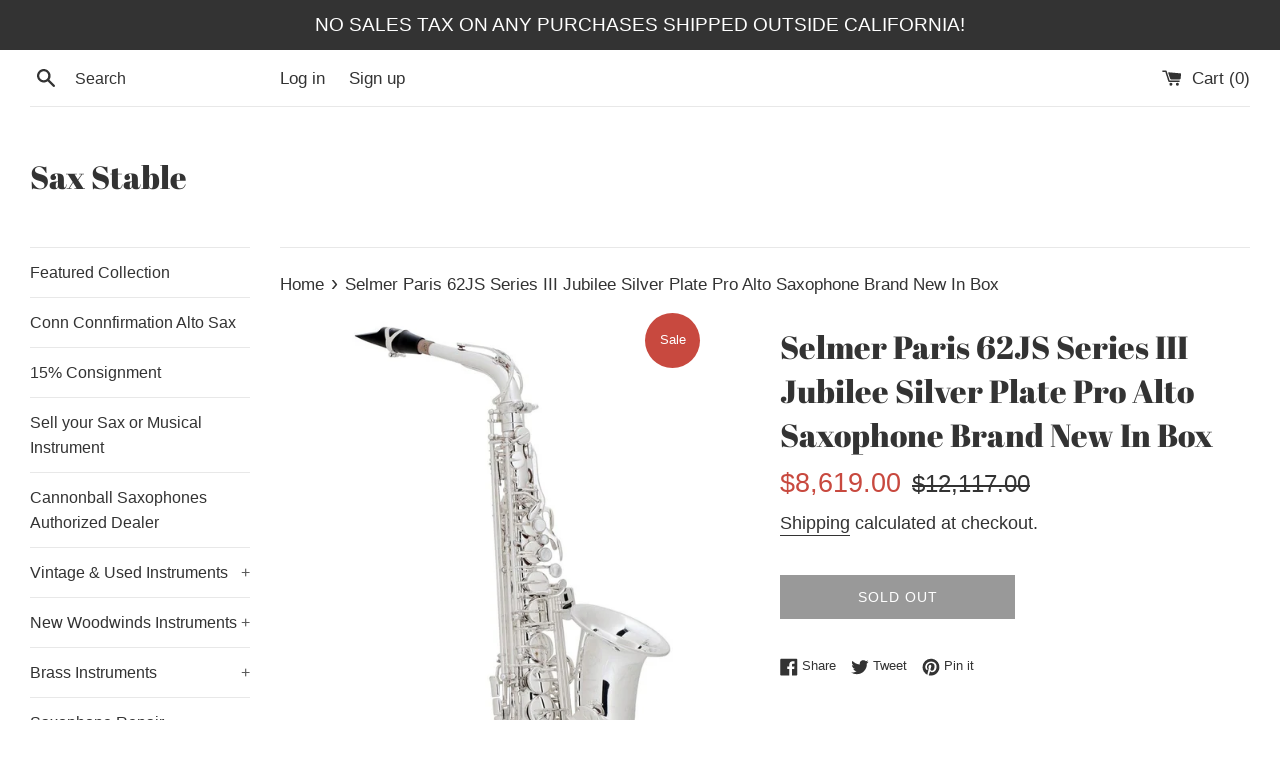

--- FILE ---
content_type: text/html; charset=utf-8
request_url: https://www.saxstable.com/products/62js-saxophone
body_size: 26647
content:
<!doctype html>
<html class="supports-no-js" lang="en">
<head>
  <meta charset="utf-8">
  <meta http-equiv="X-UA-Compatible" content="IE=edge,chrome=1">
  <meta name="viewport" content="width=device-width,initial-scale=1">
  <meta name="theme-color" content="">
  <link rel="canonical" href="https://www.saxstable.com/products/62js-saxophone">

  
    <link rel="shortcut icon" href="//www.saxstable.com/cdn/shop/products/s-l1600-1_32x32.jpg?v=1626981165" type="image/png" />
  

  <title>
  Selmer Paris 62JS Series III Jubilee Silver Plate Pro Alto Saxophone B &ndash; Sax Stable
  </title>

  
    <meta name="description" content="The Sax Stable is proud to announce that we have entered into a partnership with the Conn Selmer company as an authorized dealer! Were enthused to now be selling &amp;amp; ordering the full range catalog offering of brand new brass &amp;amp; winds, percussion and accessories from brands such as; Selmer Paris, Bach Brass, Armst">
  

  <!-- /snippets/social-meta-tags.liquid -->




<meta property="og:site_name" content="Sax Stable">
<meta property="og:url" content="https://www.saxstable.com/products/62js-saxophone">
<meta property="og:title" content="Selmer Paris 62JS Series III Jubilee Silver Plate Pro Alto Saxophone Brand New In Box">
<meta property="og:type" content="product">
<meta property="og:description" content="The Sax Stable is proud to announce that we have entered into a partnership with the Conn Selmer company as an authorized dealer! Were enthused to now be selling &amp;amp; ordering the full range catalog offering of brand new brass &amp;amp; winds, percussion and accessories from brands such as; Selmer Paris, Bach Brass, Armst">

  <meta property="og:price:amount" content="8,619.00">
  <meta property="og:price:currency" content="USD">

<meta property="og:image" content="http://www.saxstable.com/cdn/shop/products/62JS_High_Res_701_1_164cfde0-220a-426d-af73-7b02f389c83c_1200x1200.jpg?v=1626981105"><meta property="og:image" content="http://www.saxstable.com/cdn/shop/products/62JS_2_High_Res_3059_1_a776a55b-27a2-41c1-97e7-959790043e51_1200x1200.jpg?v=1626981105"><meta property="og:image" content="http://www.saxstable.com/cdn/shop/products/Series_III_case_1_0ce013da-b9c4-428a-8095-e7a41e2982aa_1200x1200.jpg?v=1626981105">
<meta property="og:image:secure_url" content="https://www.saxstable.com/cdn/shop/products/62JS_High_Res_701_1_164cfde0-220a-426d-af73-7b02f389c83c_1200x1200.jpg?v=1626981105"><meta property="og:image:secure_url" content="https://www.saxstable.com/cdn/shop/products/62JS_2_High_Res_3059_1_a776a55b-27a2-41c1-97e7-959790043e51_1200x1200.jpg?v=1626981105"><meta property="og:image:secure_url" content="https://www.saxstable.com/cdn/shop/products/Series_III_case_1_0ce013da-b9c4-428a-8095-e7a41e2982aa_1200x1200.jpg?v=1626981105">


<meta name="twitter:card" content="summary_large_image">
<meta name="twitter:title" content="Selmer Paris 62JS Series III Jubilee Silver Plate Pro Alto Saxophone Brand New In Box">
<meta name="twitter:description" content="The Sax Stable is proud to announce that we have entered into a partnership with the Conn Selmer company as an authorized dealer! Were enthused to now be selling &amp;amp; ordering the full range catalog offering of brand new brass &amp;amp; winds, percussion and accessories from brands such as; Selmer Paris, Bach Brass, Armst">


  <script>
    document.documentElement.className = document.documentElement.className.replace('supports-no-js', 'supports-js');

    var theme = {
      mapStrings: {
        addressError: "Error looking up that address",
        addressNoResults: "No results for that address",
        addressQueryLimit: "You have exceeded the Google API usage limit. Consider upgrading to a \u003ca href=\"https:\/\/developers.google.com\/maps\/premium\/usage-limits\"\u003ePremium Plan\u003c\/a\u003e.",
        authError: "There was a problem authenticating your Google Maps account."
      }
    }
  </script>

  <link href="//www.saxstable.com/cdn/shop/t/3/assets/theme.scss.css?v=120138061858881783971762238116" rel="stylesheet" type="text/css" media="all" />

  <script>window.performance && window.performance.mark && window.performance.mark('shopify.content_for_header.start');</script><meta name="google-site-verification" content="rwFEkpYFrLM75_St01UtURorCJqWMPyFFSWhaP08ZYs">
<meta id="shopify-digital-wallet" name="shopify-digital-wallet" content="/40294154398/digital_wallets/dialog">
<meta name="shopify-checkout-api-token" content="9bd6f0ba20174518cf69271bf6757ac4">
<meta id="in-context-paypal-metadata" data-shop-id="40294154398" data-venmo-supported="false" data-environment="production" data-locale="en_US" data-paypal-v4="true" data-currency="USD">
<link rel="alternate" type="application/json+oembed" href="https://www.saxstable.com/products/62js-saxophone.oembed">
<script async="async" src="/checkouts/internal/preloads.js?locale=en-US"></script>
<link rel="preconnect" href="https://shop.app" crossorigin="anonymous">
<script async="async" src="https://shop.app/checkouts/internal/preloads.js?locale=en-US&shop_id=40294154398" crossorigin="anonymous"></script>
<script id="apple-pay-shop-capabilities" type="application/json">{"shopId":40294154398,"countryCode":"US","currencyCode":"USD","merchantCapabilities":["supports3DS"],"merchantId":"gid:\/\/shopify\/Shop\/40294154398","merchantName":"Sax Stable","requiredBillingContactFields":["postalAddress","email","phone"],"requiredShippingContactFields":["postalAddress","email","phone"],"shippingType":"shipping","supportedNetworks":["visa","masterCard","amex","discover","elo","jcb"],"total":{"type":"pending","label":"Sax Stable","amount":"1.00"},"shopifyPaymentsEnabled":true,"supportsSubscriptions":true}</script>
<script id="shopify-features" type="application/json">{"accessToken":"9bd6f0ba20174518cf69271bf6757ac4","betas":["rich-media-storefront-analytics"],"domain":"www.saxstable.com","predictiveSearch":true,"shopId":40294154398,"locale":"en"}</script>
<script>var Shopify = Shopify || {};
Shopify.shop = "sax-stable.myshopify.com";
Shopify.locale = "en";
Shopify.currency = {"active":"USD","rate":"1.0"};
Shopify.country = "US";
Shopify.theme = {"name":"Simple","id":100338073758,"schema_name":"Simple","schema_version":"11.1.10","theme_store_id":578,"role":"main"};
Shopify.theme.handle = "null";
Shopify.theme.style = {"id":null,"handle":null};
Shopify.cdnHost = "www.saxstable.com/cdn";
Shopify.routes = Shopify.routes || {};
Shopify.routes.root = "/";</script>
<script type="module">!function(o){(o.Shopify=o.Shopify||{}).modules=!0}(window);</script>
<script>!function(o){function n(){var o=[];function n(){o.push(Array.prototype.slice.apply(arguments))}return n.q=o,n}var t=o.Shopify=o.Shopify||{};t.loadFeatures=n(),t.autoloadFeatures=n()}(window);</script>
<script>
  window.ShopifyPay = window.ShopifyPay || {};
  window.ShopifyPay.apiHost = "shop.app\/pay";
  window.ShopifyPay.redirectState = null;
</script>
<script id="shop-js-analytics" type="application/json">{"pageType":"product"}</script>
<script defer="defer" async type="module" src="//www.saxstable.com/cdn/shopifycloud/shop-js/modules/v2/client.init-shop-cart-sync_D0dqhulL.en.esm.js"></script>
<script defer="defer" async type="module" src="//www.saxstable.com/cdn/shopifycloud/shop-js/modules/v2/chunk.common_CpVO7qML.esm.js"></script>
<script type="module">
  await import("//www.saxstable.com/cdn/shopifycloud/shop-js/modules/v2/client.init-shop-cart-sync_D0dqhulL.en.esm.js");
await import("//www.saxstable.com/cdn/shopifycloud/shop-js/modules/v2/chunk.common_CpVO7qML.esm.js");

  window.Shopify.SignInWithShop?.initShopCartSync?.({"fedCMEnabled":true,"windoidEnabled":true});

</script>
<script>
  window.Shopify = window.Shopify || {};
  if (!window.Shopify.featureAssets) window.Shopify.featureAssets = {};
  window.Shopify.featureAssets['shop-js'] = {"shop-cart-sync":["modules/v2/client.shop-cart-sync_D9bwt38V.en.esm.js","modules/v2/chunk.common_CpVO7qML.esm.js"],"init-fed-cm":["modules/v2/client.init-fed-cm_BJ8NPuHe.en.esm.js","modules/v2/chunk.common_CpVO7qML.esm.js"],"init-shop-email-lookup-coordinator":["modules/v2/client.init-shop-email-lookup-coordinator_pVrP2-kG.en.esm.js","modules/v2/chunk.common_CpVO7qML.esm.js"],"shop-cash-offers":["modules/v2/client.shop-cash-offers_CNh7FWN-.en.esm.js","modules/v2/chunk.common_CpVO7qML.esm.js","modules/v2/chunk.modal_DKF6x0Jh.esm.js"],"init-shop-cart-sync":["modules/v2/client.init-shop-cart-sync_D0dqhulL.en.esm.js","modules/v2/chunk.common_CpVO7qML.esm.js"],"init-windoid":["modules/v2/client.init-windoid_DaoAelzT.en.esm.js","modules/v2/chunk.common_CpVO7qML.esm.js"],"shop-toast-manager":["modules/v2/client.shop-toast-manager_1DND8Tac.en.esm.js","modules/v2/chunk.common_CpVO7qML.esm.js"],"pay-button":["modules/v2/client.pay-button_CFeQi1r6.en.esm.js","modules/v2/chunk.common_CpVO7qML.esm.js"],"shop-button":["modules/v2/client.shop-button_Ca94MDdQ.en.esm.js","modules/v2/chunk.common_CpVO7qML.esm.js"],"shop-login-button":["modules/v2/client.shop-login-button_DPYNfp1Z.en.esm.js","modules/v2/chunk.common_CpVO7qML.esm.js","modules/v2/chunk.modal_DKF6x0Jh.esm.js"],"avatar":["modules/v2/client.avatar_BTnouDA3.en.esm.js"],"shop-follow-button":["modules/v2/client.shop-follow-button_BMKh4nJE.en.esm.js","modules/v2/chunk.common_CpVO7qML.esm.js","modules/v2/chunk.modal_DKF6x0Jh.esm.js"],"init-customer-accounts-sign-up":["modules/v2/client.init-customer-accounts-sign-up_CJXi5kRN.en.esm.js","modules/v2/client.shop-login-button_DPYNfp1Z.en.esm.js","modules/v2/chunk.common_CpVO7qML.esm.js","modules/v2/chunk.modal_DKF6x0Jh.esm.js"],"init-shop-for-new-customer-accounts":["modules/v2/client.init-shop-for-new-customer-accounts_BoBxkgWu.en.esm.js","modules/v2/client.shop-login-button_DPYNfp1Z.en.esm.js","modules/v2/chunk.common_CpVO7qML.esm.js","modules/v2/chunk.modal_DKF6x0Jh.esm.js"],"init-customer-accounts":["modules/v2/client.init-customer-accounts_DCuDTzpR.en.esm.js","modules/v2/client.shop-login-button_DPYNfp1Z.en.esm.js","modules/v2/chunk.common_CpVO7qML.esm.js","modules/v2/chunk.modal_DKF6x0Jh.esm.js"],"checkout-modal":["modules/v2/client.checkout-modal_U_3e4VxF.en.esm.js","modules/v2/chunk.common_CpVO7qML.esm.js","modules/v2/chunk.modal_DKF6x0Jh.esm.js"],"lead-capture":["modules/v2/client.lead-capture_DEgn0Z8u.en.esm.js","modules/v2/chunk.common_CpVO7qML.esm.js","modules/v2/chunk.modal_DKF6x0Jh.esm.js"],"shop-login":["modules/v2/client.shop-login_CoM5QKZ_.en.esm.js","modules/v2/chunk.common_CpVO7qML.esm.js","modules/v2/chunk.modal_DKF6x0Jh.esm.js"],"payment-terms":["modules/v2/client.payment-terms_BmrqWn8r.en.esm.js","modules/v2/chunk.common_CpVO7qML.esm.js","modules/v2/chunk.modal_DKF6x0Jh.esm.js"]};
</script>
<script id="__st">var __st={"a":40294154398,"offset":-28800,"reqid":"e95ccc63-b298-4530-983d-34910242ec11-1764868768","pageurl":"www.saxstable.com\/products\/62js-saxophone","u":"eadf22e9d823","p":"product","rtyp":"product","rid":6743485186228};</script>
<script>window.ShopifyPaypalV4VisibilityTracking = true;</script>
<script id="captcha-bootstrap">!function(){'use strict';const t='contact',e='account',n='new_comment',o=[[t,t],['blogs',n],['comments',n],[t,'customer']],c=[[e,'customer_login'],[e,'guest_login'],[e,'recover_customer_password'],[e,'create_customer']],r=t=>t.map((([t,e])=>`form[action*='/${t}']:not([data-nocaptcha='true']) input[name='form_type'][value='${e}']`)).join(','),a=t=>()=>t?[...document.querySelectorAll(t)].map((t=>t.form)):[];function s(){const t=[...o],e=r(t);return a(e)}const i='password',u='form_key',d=['recaptcha-v3-token','g-recaptcha-response','h-captcha-response',i],f=()=>{try{return window.sessionStorage}catch{return}},m='__shopify_v',_=t=>t.elements[u];function p(t,e,n=!1){try{const o=window.sessionStorage,c=JSON.parse(o.getItem(e)),{data:r}=function(t){const{data:e,action:n}=t;return t[m]||n?{data:e,action:n}:{data:t,action:n}}(c);for(const[e,n]of Object.entries(r))t.elements[e]&&(t.elements[e].value=n);n&&o.removeItem(e)}catch(o){console.error('form repopulation failed',{error:o})}}const l='form_type',E='cptcha';function T(t){t.dataset[E]=!0}const w=window,h=w.document,L='Shopify',v='ce_forms',y='captcha';let A=!1;((t,e)=>{const n=(g='f06e6c50-85a8-45c8-87d0-21a2b65856fe',I='https://cdn.shopify.com/shopifycloud/storefront-forms-hcaptcha/ce_storefront_forms_captcha_hcaptcha.v1.5.2.iife.js',D={infoText:'Protected by hCaptcha',privacyText:'Privacy',termsText:'Terms'},(t,e,n)=>{const o=w[L][v],c=o.bindForm;if(c)return c(t,g,e,D).then(n);var r;o.q.push([[t,g,e,D],n]),r=I,A||(h.body.append(Object.assign(h.createElement('script'),{id:'captcha-provider',async:!0,src:r})),A=!0)});var g,I,D;w[L]=w[L]||{},w[L][v]=w[L][v]||{},w[L][v].q=[],w[L][y]=w[L][y]||{},w[L][y].protect=function(t,e){n(t,void 0,e),T(t)},Object.freeze(w[L][y]),function(t,e,n,w,h,L){const[v,y,A,g]=function(t,e,n){const i=e?o:[],u=t?c:[],d=[...i,...u],f=r(d),m=r(i),_=r(d.filter((([t,e])=>n.includes(e))));return[a(f),a(m),a(_),s()]}(w,h,L),I=t=>{const e=t.target;return e instanceof HTMLFormElement?e:e&&e.form},D=t=>v().includes(t);t.addEventListener('submit',(t=>{const e=I(t);if(!e)return;const n=D(e)&&!e.dataset.hcaptchaBound&&!e.dataset.recaptchaBound,o=_(e),c=g().includes(e)&&(!o||!o.value);(n||c)&&t.preventDefault(),c&&!n&&(function(t){try{if(!f())return;!function(t){const e=f();if(!e)return;const n=_(t);if(!n)return;const o=n.value;o&&e.removeItem(o)}(t);const e=Array.from(Array(32),(()=>Math.random().toString(36)[2])).join('');!function(t,e){_(t)||t.append(Object.assign(document.createElement('input'),{type:'hidden',name:u})),t.elements[u].value=e}(t,e),function(t,e){const n=f();if(!n)return;const o=[...t.querySelectorAll(`input[type='${i}']`)].map((({name:t})=>t)),c=[...d,...o],r={};for(const[a,s]of new FormData(t).entries())c.includes(a)||(r[a]=s);n.setItem(e,JSON.stringify({[m]:1,action:t.action,data:r}))}(t,e)}catch(e){console.error('failed to persist form',e)}}(e),e.submit())}));const S=(t,e)=>{t&&!t.dataset[E]&&(n(t,e.some((e=>e===t))),T(t))};for(const o of['focusin','change'])t.addEventListener(o,(t=>{const e=I(t);D(e)&&S(e,y())}));const B=e.get('form_key'),M=e.get(l),P=B&&M;t.addEventListener('DOMContentLoaded',(()=>{const t=y();if(P)for(const e of t)e.elements[l].value===M&&p(e,B);[...new Set([...A(),...v().filter((t=>'true'===t.dataset.shopifyCaptcha))])].forEach((e=>S(e,t)))}))}(h,new URLSearchParams(w.location.search),n,t,e,['guest_login'])})(!0,!0)}();</script>
<script integrity="sha256-52AcMU7V7pcBOXWImdc/TAGTFKeNjmkeM1Pvks/DTgc=" data-source-attribution="shopify.loadfeatures" defer="defer" src="//www.saxstable.com/cdn/shopifycloud/storefront/assets/storefront/load_feature-81c60534.js" crossorigin="anonymous"></script>
<script crossorigin="anonymous" defer="defer" src="//www.saxstable.com/cdn/shopifycloud/storefront/assets/shopify_pay/storefront-65b4c6d7.js?v=20250812"></script>
<script data-source-attribution="shopify.dynamic_checkout.dynamic.init">var Shopify=Shopify||{};Shopify.PaymentButton=Shopify.PaymentButton||{isStorefrontPortableWallets:!0,init:function(){window.Shopify.PaymentButton.init=function(){};var t=document.createElement("script");t.src="https://www.saxstable.com/cdn/shopifycloud/portable-wallets/latest/portable-wallets.en.js",t.type="module",document.head.appendChild(t)}};
</script>
<script data-source-attribution="shopify.dynamic_checkout.buyer_consent">
  function portableWalletsHideBuyerConsent(e){var t=document.getElementById("shopify-buyer-consent"),n=document.getElementById("shopify-subscription-policy-button");t&&n&&(t.classList.add("hidden"),t.setAttribute("aria-hidden","true"),n.removeEventListener("click",e))}function portableWalletsShowBuyerConsent(e){var t=document.getElementById("shopify-buyer-consent"),n=document.getElementById("shopify-subscription-policy-button");t&&n&&(t.classList.remove("hidden"),t.removeAttribute("aria-hidden"),n.addEventListener("click",e))}window.Shopify?.PaymentButton&&(window.Shopify.PaymentButton.hideBuyerConsent=portableWalletsHideBuyerConsent,window.Shopify.PaymentButton.showBuyerConsent=portableWalletsShowBuyerConsent);
</script>
<script>
  function portableWalletsCleanup(e){e&&e.src&&console.error("Failed to load portable wallets script "+e.src);var t=document.querySelectorAll("shopify-accelerated-checkout .shopify-payment-button__skeleton, shopify-accelerated-checkout-cart .wallet-cart-button__skeleton"),e=document.getElementById("shopify-buyer-consent");for(let e=0;e<t.length;e++)t[e].remove();e&&e.remove()}function portableWalletsNotLoadedAsModule(e){e instanceof ErrorEvent&&"string"==typeof e.message&&e.message.includes("import.meta")&&"string"==typeof e.filename&&e.filename.includes("portable-wallets")&&(window.removeEventListener("error",portableWalletsNotLoadedAsModule),window.Shopify.PaymentButton.failedToLoad=e,"loading"===document.readyState?document.addEventListener("DOMContentLoaded",window.Shopify.PaymentButton.init):window.Shopify.PaymentButton.init())}window.addEventListener("error",portableWalletsNotLoadedAsModule);
</script>

<script type="module" src="https://www.saxstable.com/cdn/shopifycloud/portable-wallets/latest/portable-wallets.en.js" onError="portableWalletsCleanup(this)" crossorigin="anonymous"></script>
<script nomodule>
  document.addEventListener("DOMContentLoaded", portableWalletsCleanup);
</script>

<link id="shopify-accelerated-checkout-styles" rel="stylesheet" media="screen" href="https://www.saxstable.com/cdn/shopifycloud/portable-wallets/latest/accelerated-checkout-backwards-compat.css" crossorigin="anonymous">
<style id="shopify-accelerated-checkout-cart">
        #shopify-buyer-consent {
  margin-top: 1em;
  display: inline-block;
  width: 100%;
}

#shopify-buyer-consent.hidden {
  display: none;
}

#shopify-subscription-policy-button {
  background: none;
  border: none;
  padding: 0;
  text-decoration: underline;
  font-size: inherit;
  cursor: pointer;
}

#shopify-subscription-policy-button::before {
  box-shadow: none;
}

      </style>

<script>window.performance && window.performance.mark && window.performance.mark('shopify.content_for_header.end');</script>

  <script src="//www.saxstable.com/cdn/shop/t/3/assets/jquery-1.11.0.min.js?v=32460426840832490021590967098" type="text/javascript"></script>
  <script src="//www.saxstable.com/cdn/shop/t/3/assets/modernizr.min.js?v=44044439420609591321590967099" type="text/javascript"></script>

  <script src="//www.saxstable.com/cdn/shop/t/3/assets/lazysizes.min.js?v=155223123402716617051590967098" async="async"></script>

  
<link href="https://monorail-edge.shopifysvc.com" rel="dns-prefetch">
<script>(function(){if ("sendBeacon" in navigator && "performance" in window) {try {var session_token_from_headers = performance.getEntriesByType('navigation')[0].serverTiming.find(x => x.name == '_s').description;} catch {var session_token_from_headers = undefined;}var session_cookie_matches = document.cookie.match(/_shopify_s=([^;]*)/);var session_token_from_cookie = session_cookie_matches && session_cookie_matches.length === 2 ? session_cookie_matches[1] : "";var session_token = session_token_from_headers || session_token_from_cookie || "";function handle_abandonment_event(e) {var entries = performance.getEntries().filter(function(entry) {return /monorail-edge.shopifysvc.com/.test(entry.name);});if (!window.abandonment_tracked && entries.length === 0) {window.abandonment_tracked = true;var currentMs = Date.now();var navigation_start = performance.timing.navigationStart;var payload = {shop_id: 40294154398,url: window.location.href,navigation_start,duration: currentMs - navigation_start,session_token,page_type: "product"};window.navigator.sendBeacon("https://monorail-edge.shopifysvc.com/v1/produce", JSON.stringify({schema_id: "online_store_buyer_site_abandonment/1.1",payload: payload,metadata: {event_created_at_ms: currentMs,event_sent_at_ms: currentMs}}));}}window.addEventListener('pagehide', handle_abandonment_event);}}());</script>
<script id="web-pixels-manager-setup">(function e(e,d,r,n,o){if(void 0===o&&(o={}),!Boolean(null===(a=null===(i=window.Shopify)||void 0===i?void 0:i.analytics)||void 0===a?void 0:a.replayQueue)){var i,a;window.Shopify=window.Shopify||{};var t=window.Shopify;t.analytics=t.analytics||{};var s=t.analytics;s.replayQueue=[],s.publish=function(e,d,r){return s.replayQueue.push([e,d,r]),!0};try{self.performance.mark("wpm:start")}catch(e){}var l=function(){var e={modern:/Edge?\/(1{2}[4-9]|1[2-9]\d|[2-9]\d{2}|\d{4,})\.\d+(\.\d+|)|Firefox\/(1{2}[4-9]|1[2-9]\d|[2-9]\d{2}|\d{4,})\.\d+(\.\d+|)|Chrom(ium|e)\/(9{2}|\d{3,})\.\d+(\.\d+|)|(Maci|X1{2}).+ Version\/(15\.\d+|(1[6-9]|[2-9]\d|\d{3,})\.\d+)([,.]\d+|)( \(\w+\)|)( Mobile\/\w+|) Safari\/|Chrome.+OPR\/(9{2}|\d{3,})\.\d+\.\d+|(CPU[ +]OS|iPhone[ +]OS|CPU[ +]iPhone|CPU IPhone OS|CPU iPad OS)[ +]+(15[._]\d+|(1[6-9]|[2-9]\d|\d{3,})[._]\d+)([._]\d+|)|Android:?[ /-](13[3-9]|1[4-9]\d|[2-9]\d{2}|\d{4,})(\.\d+|)(\.\d+|)|Android.+Firefox\/(13[5-9]|1[4-9]\d|[2-9]\d{2}|\d{4,})\.\d+(\.\d+|)|Android.+Chrom(ium|e)\/(13[3-9]|1[4-9]\d|[2-9]\d{2}|\d{4,})\.\d+(\.\d+|)|SamsungBrowser\/([2-9]\d|\d{3,})\.\d+/,legacy:/Edge?\/(1[6-9]|[2-9]\d|\d{3,})\.\d+(\.\d+|)|Firefox\/(5[4-9]|[6-9]\d|\d{3,})\.\d+(\.\d+|)|Chrom(ium|e)\/(5[1-9]|[6-9]\d|\d{3,})\.\d+(\.\d+|)([\d.]+$|.*Safari\/(?![\d.]+ Edge\/[\d.]+$))|(Maci|X1{2}).+ Version\/(10\.\d+|(1[1-9]|[2-9]\d|\d{3,})\.\d+)([,.]\d+|)( \(\w+\)|)( Mobile\/\w+|) Safari\/|Chrome.+OPR\/(3[89]|[4-9]\d|\d{3,})\.\d+\.\d+|(CPU[ +]OS|iPhone[ +]OS|CPU[ +]iPhone|CPU IPhone OS|CPU iPad OS)[ +]+(10[._]\d+|(1[1-9]|[2-9]\d|\d{3,})[._]\d+)([._]\d+|)|Android:?[ /-](13[3-9]|1[4-9]\d|[2-9]\d{2}|\d{4,})(\.\d+|)(\.\d+|)|Mobile Safari.+OPR\/([89]\d|\d{3,})\.\d+\.\d+|Android.+Firefox\/(13[5-9]|1[4-9]\d|[2-9]\d{2}|\d{4,})\.\d+(\.\d+|)|Android.+Chrom(ium|e)\/(13[3-9]|1[4-9]\d|[2-9]\d{2}|\d{4,})\.\d+(\.\d+|)|Android.+(UC? ?Browser|UCWEB|U3)[ /]?(15\.([5-9]|\d{2,})|(1[6-9]|[2-9]\d|\d{3,})\.\d+)\.\d+|SamsungBrowser\/(5\.\d+|([6-9]|\d{2,})\.\d+)|Android.+MQ{2}Browser\/(14(\.(9|\d{2,})|)|(1[5-9]|[2-9]\d|\d{3,})(\.\d+|))(\.\d+|)|K[Aa][Ii]OS\/(3\.\d+|([4-9]|\d{2,})\.\d+)(\.\d+|)/},d=e.modern,r=e.legacy,n=navigator.userAgent;return n.match(d)?"modern":n.match(r)?"legacy":"unknown"}(),u="modern"===l?"modern":"legacy",c=(null!=n?n:{modern:"",legacy:""})[u],f=function(e){return[e.baseUrl,"/wpm","/b",e.hashVersion,"modern"===e.buildTarget?"m":"l",".js"].join("")}({baseUrl:d,hashVersion:r,buildTarget:u}),m=function(e){var d=e.version,r=e.bundleTarget,n=e.surface,o=e.pageUrl,i=e.monorailEndpoint;return{emit:function(e){var a=e.status,t=e.errorMsg,s=(new Date).getTime(),l=JSON.stringify({metadata:{event_sent_at_ms:s},events:[{schema_id:"web_pixels_manager_load/3.1",payload:{version:d,bundle_target:r,page_url:o,status:a,surface:n,error_msg:t},metadata:{event_created_at_ms:s}}]});if(!i)return console&&console.warn&&console.warn("[Web Pixels Manager] No Monorail endpoint provided, skipping logging."),!1;try{return self.navigator.sendBeacon.bind(self.navigator)(i,l)}catch(e){}var u=new XMLHttpRequest;try{return u.open("POST",i,!0),u.setRequestHeader("Content-Type","text/plain"),u.send(l),!0}catch(e){return console&&console.warn&&console.warn("[Web Pixels Manager] Got an unhandled error while logging to Monorail."),!1}}}}({version:r,bundleTarget:l,surface:e.surface,pageUrl:self.location.href,monorailEndpoint:e.monorailEndpoint});try{o.browserTarget=l,function(e){var d=e.src,r=e.async,n=void 0===r||r,o=e.onload,i=e.onerror,a=e.sri,t=e.scriptDataAttributes,s=void 0===t?{}:t,l=document.createElement("script"),u=document.querySelector("head"),c=document.querySelector("body");if(l.async=n,l.src=d,a&&(l.integrity=a,l.crossOrigin="anonymous"),s)for(var f in s)if(Object.prototype.hasOwnProperty.call(s,f))try{l.dataset[f]=s[f]}catch(e){}if(o&&l.addEventListener("load",o),i&&l.addEventListener("error",i),u)u.appendChild(l);else{if(!c)throw new Error("Did not find a head or body element to append the script");c.appendChild(l)}}({src:f,async:!0,onload:function(){if(!function(){var e,d;return Boolean(null===(d=null===(e=window.Shopify)||void 0===e?void 0:e.analytics)||void 0===d?void 0:d.initialized)}()){var d=window.webPixelsManager.init(e)||void 0;if(d){var r=window.Shopify.analytics;r.replayQueue.forEach((function(e){var r=e[0],n=e[1],o=e[2];d.publishCustomEvent(r,n,o)})),r.replayQueue=[],r.publish=d.publishCustomEvent,r.visitor=d.visitor,r.initialized=!0}}},onerror:function(){return m.emit({status:"failed",errorMsg:"".concat(f," has failed to load")})},sri:function(e){var d=/^sha384-[A-Za-z0-9+/=]+$/;return"string"==typeof e&&d.test(e)}(c)?c:"",scriptDataAttributes:o}),m.emit({status:"loading"})}catch(e){m.emit({status:"failed",errorMsg:(null==e?void 0:e.message)||"Unknown error"})}}})({shopId: 40294154398,storefrontBaseUrl: "https://www.saxstable.com",extensionsBaseUrl: "https://extensions.shopifycdn.com/cdn/shopifycloud/web-pixels-manager",monorailEndpoint: "https://monorail-edge.shopifysvc.com/unstable/produce_batch",surface: "storefront-renderer",enabledBetaFlags: ["2dca8a86"],webPixelsConfigList: [{"id":"529957123","configuration":"{\"config\":\"{\\\"pixel_id\\\":\\\"GT-KT4HM6Q\\\",\\\"target_country\\\":\\\"US\\\",\\\"gtag_events\\\":[{\\\"type\\\":\\\"purchase\\\",\\\"action_label\\\":\\\"MC-2G748WNVT5\\\"},{\\\"type\\\":\\\"page_view\\\",\\\"action_label\\\":\\\"MC-2G748WNVT5\\\"},{\\\"type\\\":\\\"view_item\\\",\\\"action_label\\\":\\\"MC-2G748WNVT5\\\"}],\\\"enable_monitoring_mode\\\":false}\"}","eventPayloadVersion":"v1","runtimeContext":"OPEN","scriptVersion":"b2a88bafab3e21179ed38636efcd8a93","type":"APP","apiClientId":1780363,"privacyPurposes":[],"dataSharingAdjustments":{"protectedCustomerApprovalScopes":["read_customer_address","read_customer_email","read_customer_name","read_customer_personal_data","read_customer_phone"]}},{"id":"76611843","eventPayloadVersion":"v1","runtimeContext":"LAX","scriptVersion":"1","type":"CUSTOM","privacyPurposes":["ANALYTICS"],"name":"Google Analytics tag (migrated)"},{"id":"shopify-app-pixel","configuration":"{}","eventPayloadVersion":"v1","runtimeContext":"STRICT","scriptVersion":"0450","apiClientId":"shopify-pixel","type":"APP","privacyPurposes":["ANALYTICS","MARKETING"]},{"id":"shopify-custom-pixel","eventPayloadVersion":"v1","runtimeContext":"LAX","scriptVersion":"0450","apiClientId":"shopify-pixel","type":"CUSTOM","privacyPurposes":["ANALYTICS","MARKETING"]}],isMerchantRequest: false,initData: {"shop":{"name":"Sax Stable","paymentSettings":{"currencyCode":"USD"},"myshopifyDomain":"sax-stable.myshopify.com","countryCode":"US","storefrontUrl":"https:\/\/www.saxstable.com"},"customer":null,"cart":null,"checkout":null,"productVariants":[{"price":{"amount":8619.0,"currencyCode":"USD"},"product":{"title":"Selmer Paris 62JS Series III Jubilee Silver Plate Pro Alto Saxophone Brand New In Box","vendor":"Selmer Paris","id":"6743485186228","untranslatedTitle":"Selmer Paris 62JS Series III Jubilee Silver Plate Pro Alto Saxophone Brand New In Box","url":"\/products\/62js-saxophone","type":"Musical Instruments \u0026 Gear:Wind \u0026 Woodwind:Band \u0026 Orchestral:Saxophones"},"id":"40116051804340","image":{"src":"\/\/www.saxstable.com\/cdn\/shop\/products\/62JS_High_Res_701_1_164cfde0-220a-426d-af73-7b02f389c83c.jpg?v=1626981105"},"sku":"9473757737434536","title":"Default Title","untranslatedTitle":"Default Title"}],"purchasingCompany":null},},"https://www.saxstable.com/cdn","ae1676cfwd2530674p4253c800m34e853cb",{"modern":"","legacy":""},{"shopId":"40294154398","storefrontBaseUrl":"https:\/\/www.saxstable.com","extensionBaseUrl":"https:\/\/extensions.shopifycdn.com\/cdn\/shopifycloud\/web-pixels-manager","surface":"storefront-renderer","enabledBetaFlags":"[\"2dca8a86\"]","isMerchantRequest":"false","hashVersion":"ae1676cfwd2530674p4253c800m34e853cb","publish":"custom","events":"[[\"page_viewed\",{}],[\"product_viewed\",{\"productVariant\":{\"price\":{\"amount\":8619.0,\"currencyCode\":\"USD\"},\"product\":{\"title\":\"Selmer Paris 62JS Series III Jubilee Silver Plate Pro Alto Saxophone Brand New In Box\",\"vendor\":\"Selmer Paris\",\"id\":\"6743485186228\",\"untranslatedTitle\":\"Selmer Paris 62JS Series III Jubilee Silver Plate Pro Alto Saxophone Brand New In Box\",\"url\":\"\/products\/62js-saxophone\",\"type\":\"Musical Instruments \u0026 Gear:Wind \u0026 Woodwind:Band \u0026 Orchestral:Saxophones\"},\"id\":\"40116051804340\",\"image\":{\"src\":\"\/\/www.saxstable.com\/cdn\/shop\/products\/62JS_High_Res_701_1_164cfde0-220a-426d-af73-7b02f389c83c.jpg?v=1626981105\"},\"sku\":\"9473757737434536\",\"title\":\"Default Title\",\"untranslatedTitle\":\"Default Title\"}}]]"});</script><script>
  window.ShopifyAnalytics = window.ShopifyAnalytics || {};
  window.ShopifyAnalytics.meta = window.ShopifyAnalytics.meta || {};
  window.ShopifyAnalytics.meta.currency = 'USD';
  var meta = {"product":{"id":6743485186228,"gid":"gid:\/\/shopify\/Product\/6743485186228","vendor":"Selmer Paris","type":"Musical Instruments \u0026 Gear:Wind \u0026 Woodwind:Band \u0026 Orchestral:Saxophones","variants":[{"id":40116051804340,"price":861900,"name":"Selmer Paris 62JS Series III Jubilee Silver Plate Pro Alto Saxophone Brand New In Box","public_title":null,"sku":"9473757737434536"}],"remote":false},"page":{"pageType":"product","resourceType":"product","resourceId":6743485186228}};
  for (var attr in meta) {
    window.ShopifyAnalytics.meta[attr] = meta[attr];
  }
</script>
<script class="analytics">
  (function () {
    var customDocumentWrite = function(content) {
      var jquery = null;

      if (window.jQuery) {
        jquery = window.jQuery;
      } else if (window.Checkout && window.Checkout.$) {
        jquery = window.Checkout.$;
      }

      if (jquery) {
        jquery('body').append(content);
      }
    };

    var hasLoggedConversion = function(token) {
      if (token) {
        return document.cookie.indexOf('loggedConversion=' + token) !== -1;
      }
      return false;
    }

    var setCookieIfConversion = function(token) {
      if (token) {
        var twoMonthsFromNow = new Date(Date.now());
        twoMonthsFromNow.setMonth(twoMonthsFromNow.getMonth() + 2);

        document.cookie = 'loggedConversion=' + token + '; expires=' + twoMonthsFromNow;
      }
    }

    var trekkie = window.ShopifyAnalytics.lib = window.trekkie = window.trekkie || [];
    if (trekkie.integrations) {
      return;
    }
    trekkie.methods = [
      'identify',
      'page',
      'ready',
      'track',
      'trackForm',
      'trackLink'
    ];
    trekkie.factory = function(method) {
      return function() {
        var args = Array.prototype.slice.call(arguments);
        args.unshift(method);
        trekkie.push(args);
        return trekkie;
      };
    };
    for (var i = 0; i < trekkie.methods.length; i++) {
      var key = trekkie.methods[i];
      trekkie[key] = trekkie.factory(key);
    }
    trekkie.load = function(config) {
      trekkie.config = config || {};
      trekkie.config.initialDocumentCookie = document.cookie;
      var first = document.getElementsByTagName('script')[0];
      var script = document.createElement('script');
      script.type = 'text/javascript';
      script.onerror = function(e) {
        var scriptFallback = document.createElement('script');
        scriptFallback.type = 'text/javascript';
        scriptFallback.onerror = function(error) {
                var Monorail = {
      produce: function produce(monorailDomain, schemaId, payload) {
        var currentMs = new Date().getTime();
        var event = {
          schema_id: schemaId,
          payload: payload,
          metadata: {
            event_created_at_ms: currentMs,
            event_sent_at_ms: currentMs
          }
        };
        return Monorail.sendRequest("https://" + monorailDomain + "/v1/produce", JSON.stringify(event));
      },
      sendRequest: function sendRequest(endpointUrl, payload) {
        // Try the sendBeacon API
        if (window && window.navigator && typeof window.navigator.sendBeacon === 'function' && typeof window.Blob === 'function' && !Monorail.isIos12()) {
          var blobData = new window.Blob([payload], {
            type: 'text/plain'
          });

          if (window.navigator.sendBeacon(endpointUrl, blobData)) {
            return true;
          } // sendBeacon was not successful

        } // XHR beacon

        var xhr = new XMLHttpRequest();

        try {
          xhr.open('POST', endpointUrl);
          xhr.setRequestHeader('Content-Type', 'text/plain');
          xhr.send(payload);
        } catch (e) {
          console.log(e);
        }

        return false;
      },
      isIos12: function isIos12() {
        return window.navigator.userAgent.lastIndexOf('iPhone; CPU iPhone OS 12_') !== -1 || window.navigator.userAgent.lastIndexOf('iPad; CPU OS 12_') !== -1;
      }
    };
    Monorail.produce('monorail-edge.shopifysvc.com',
      'trekkie_storefront_load_errors/1.1',
      {shop_id: 40294154398,
      theme_id: 100338073758,
      app_name: "storefront",
      context_url: window.location.href,
      source_url: "//www.saxstable.com/cdn/s/trekkie.storefront.3c703df509f0f96f3237c9daa54e2777acf1a1dd.min.js"});

        };
        scriptFallback.async = true;
        scriptFallback.src = '//www.saxstable.com/cdn/s/trekkie.storefront.3c703df509f0f96f3237c9daa54e2777acf1a1dd.min.js';
        first.parentNode.insertBefore(scriptFallback, first);
      };
      script.async = true;
      script.src = '//www.saxstable.com/cdn/s/trekkie.storefront.3c703df509f0f96f3237c9daa54e2777acf1a1dd.min.js';
      first.parentNode.insertBefore(script, first);
    };
    trekkie.load(
      {"Trekkie":{"appName":"storefront","development":false,"defaultAttributes":{"shopId":40294154398,"isMerchantRequest":null,"themeId":100338073758,"themeCityHash":"15601090755843008941","contentLanguage":"en","currency":"USD","eventMetadataId":"e26b2251-2745-4a2c-bba8-12bd75b63787"},"isServerSideCookieWritingEnabled":true,"monorailRegion":"shop_domain","enabledBetaFlags":["f0df213a"]},"Session Attribution":{},"S2S":{"facebookCapiEnabled":false,"source":"trekkie-storefront-renderer","apiClientId":580111}}
    );

    var loaded = false;
    trekkie.ready(function() {
      if (loaded) return;
      loaded = true;

      window.ShopifyAnalytics.lib = window.trekkie;

      var originalDocumentWrite = document.write;
      document.write = customDocumentWrite;
      try { window.ShopifyAnalytics.merchantGoogleAnalytics.call(this); } catch(error) {};
      document.write = originalDocumentWrite;

      window.ShopifyAnalytics.lib.page(null,{"pageType":"product","resourceType":"product","resourceId":6743485186228,"shopifyEmitted":true});

      var match = window.location.pathname.match(/checkouts\/(.+)\/(thank_you|post_purchase)/)
      var token = match? match[1]: undefined;
      if (!hasLoggedConversion(token)) {
        setCookieIfConversion(token);
        window.ShopifyAnalytics.lib.track("Viewed Product",{"currency":"USD","variantId":40116051804340,"productId":6743485186228,"productGid":"gid:\/\/shopify\/Product\/6743485186228","name":"Selmer Paris 62JS Series III Jubilee Silver Plate Pro Alto Saxophone Brand New In Box","price":"8619.00","sku":"9473757737434536","brand":"Selmer Paris","variant":null,"category":"Musical Instruments \u0026 Gear:Wind \u0026 Woodwind:Band \u0026 Orchestral:Saxophones","nonInteraction":true,"remote":false},undefined,undefined,{"shopifyEmitted":true});
      window.ShopifyAnalytics.lib.track("monorail:\/\/trekkie_storefront_viewed_product\/1.1",{"currency":"USD","variantId":40116051804340,"productId":6743485186228,"productGid":"gid:\/\/shopify\/Product\/6743485186228","name":"Selmer Paris 62JS Series III Jubilee Silver Plate Pro Alto Saxophone Brand New In Box","price":"8619.00","sku":"9473757737434536","brand":"Selmer Paris","variant":null,"category":"Musical Instruments \u0026 Gear:Wind \u0026 Woodwind:Band \u0026 Orchestral:Saxophones","nonInteraction":true,"remote":false,"referer":"https:\/\/www.saxstable.com\/products\/62js-saxophone"});
      }
    });


        var eventsListenerScript = document.createElement('script');
        eventsListenerScript.async = true;
        eventsListenerScript.src = "//www.saxstable.com/cdn/shopifycloud/storefront/assets/shop_events_listener-3da45d37.js";
        document.getElementsByTagName('head')[0].appendChild(eventsListenerScript);

})();</script>
  <script>
  if (!window.ga || (window.ga && typeof window.ga !== 'function')) {
    window.ga = function ga() {
      (window.ga.q = window.ga.q || []).push(arguments);
      if (window.Shopify && window.Shopify.analytics && typeof window.Shopify.analytics.publish === 'function') {
        window.Shopify.analytics.publish("ga_stub_called", {}, {sendTo: "google_osp_migration"});
      }
      console.error("Shopify's Google Analytics stub called with:", Array.from(arguments), "\nSee https://help.shopify.com/manual/promoting-marketing/pixels/pixel-migration#google for more information.");
    };
    if (window.Shopify && window.Shopify.analytics && typeof window.Shopify.analytics.publish === 'function') {
      window.Shopify.analytics.publish("ga_stub_initialized", {}, {sendTo: "google_osp_migration"});
    }
  }
</script>
<script
  defer
  src="https://www.saxstable.com/cdn/shopifycloud/perf-kit/shopify-perf-kit-2.1.2.min.js"
  data-application="storefront-renderer"
  data-shop-id="40294154398"
  data-render-region="gcp-us-central1"
  data-page-type="product"
  data-theme-instance-id="100338073758"
  data-theme-name="Simple"
  data-theme-version="11.1.10"
  data-monorail-region="shop_domain"
  data-resource-timing-sampling-rate="10"
  data-shs="true"
  data-shs-beacon="true"
  data-shs-export-with-fetch="true"
  data-shs-logs-sample-rate="1"
></script>
</head>

<body id="selmer-paris-62js-series-iii-jubilee-silver-plate-pro-alto-saxophone-b" class="template-product">

  <a class="in-page-link visually-hidden skip-link" href="#MainContent">Skip to content</a>

  <div id="shopify-section-header" class="shopify-section">
  <style>
    .announcement-bar--link:hover {
      

      
        background-color: #3d3d3d;
      
    }
  </style>

  
    <a href="/collections/saxophones" class="announcement-bar announcement-bar--link">
  

    <p class="announcement-bar__message site-wrapper">NO SALES TAX ON ANY PURCHASES SHIPPED OUTSIDE CALIFORNIA!</p>

  
    </a>
  


<div class="site-wrapper">
  <div class="top-bar grid">

    <div class="grid__item medium-up--one-fifth small--one-half">
      <div class="top-bar__search">
        <a href="/search" class="medium-up--hide">
          <svg aria-hidden="true" focusable="false" role="presentation" class="icon icon-search" viewBox="0 0 20 20"><path fill="#444" d="M18.64 17.02l-5.31-5.31c.81-1.08 1.26-2.43 1.26-3.87C14.5 4.06 11.44 1 7.75 1S1 4.06 1 7.75s3.06 6.75 6.75 6.75c1.44 0 2.79-.45 3.87-1.26l5.31 5.31c.45.45 1.26.54 1.71.09.45-.36.45-1.17 0-1.62zM3.25 7.75c0-2.52 1.98-4.5 4.5-4.5s4.5 1.98 4.5 4.5-1.98 4.5-4.5 4.5-4.5-1.98-4.5-4.5z"/></svg>
        </a>
        <form action="/search" method="get" class="search-bar small--hide" role="search">
          
          <button type="submit" class="search-bar__submit">
            <svg aria-hidden="true" focusable="false" role="presentation" class="icon icon-search" viewBox="0 0 20 20"><path fill="#444" d="M18.64 17.02l-5.31-5.31c.81-1.08 1.26-2.43 1.26-3.87C14.5 4.06 11.44 1 7.75 1S1 4.06 1 7.75s3.06 6.75 6.75 6.75c1.44 0 2.79-.45 3.87-1.26l5.31 5.31c.45.45 1.26.54 1.71.09.45-.36.45-1.17 0-1.62zM3.25 7.75c0-2.52 1.98-4.5 4.5-4.5s4.5 1.98 4.5 4.5-1.98 4.5-4.5 4.5-4.5-1.98-4.5-4.5z"/></svg>
            <span class="icon__fallback-text">Search</span>
          </button>
          <input type="search" name="q" class="search-bar__input" value="" placeholder="Search" aria-label="Search">
        </form>
      </div>
    </div>

    
      <div class="grid__item medium-up--two-fifths small--hide">
        <span class="customer-links small--hide">
          
            <a href="https://www.saxstable.com/customer_authentication/redirect?locale=en&amp;region_country=US" id="customer_login_link">Log in</a>
            <span class="vertical-divider"></span>
            <a href="https://shopify.com/40294154398/account?locale=en" id="customer_register_link">Sign up</a>
          
        </span>
      </div>
    

    <div class="grid__item  medium-up--two-fifths  small--one-half text-right">
      <a href="/cart" class="site-header__cart">
        <svg aria-hidden="true" focusable="false" role="presentation" class="icon icon-cart" viewBox="0 0 20 20"><path fill="#444" d="M18.936 5.564c-.144-.175-.35-.207-.55-.207h-.003L6.774 4.286c-.272 0-.417.089-.491.18-.079.096-.16.263-.094.585l2.016 5.705c.163.407.642.673 1.068.673h8.401c.433 0 .854-.285.941-.725l.484-4.571c.045-.221-.015-.388-.163-.567z"/><path fill="#444" d="M17.107 12.5H7.659L4.98 4.117l-.362-1.059c-.138-.401-.292-.559-.695-.559H.924c-.411 0-.748.303-.748.714s.337.714.748.714h2.413l3.002 9.48c.126.38.295.52.942.52h9.825c.411 0 .748-.303.748-.714s-.336-.714-.748-.714zM10.424 16.23a1.498 1.498 0 1 1-2.997 0 1.498 1.498 0 0 1 2.997 0zM16.853 16.23a1.498 1.498 0 1 1-2.997 0 1.498 1.498 0 0 1 2.997 0z"/></svg>
        <span class="small--hide">
          Cart
          (<span id="CartCount">0</span>)
        </span>
      </a>
    </div>
  </div>

  <hr class="small--hide hr--border">

  <header class="site-header grid medium-up--grid--table" role="banner">
    <div class="grid__item small--text-center">
      <div itemscope itemtype="http://schema.org/Organization">
        

          
            <a href="/" class="site-header__site-name h1" itemprop="url">
              Sax Stable
            </a>
            
          
        
      </div>
    </div>
    
  </header>
</div>




</div>

    

  <div class="site-wrapper">

    <div class="grid">

      <div id="shopify-section-sidebar" class="shopify-section"><div data-section-id="sidebar" data-section-type="sidebar-section">
  <nav class="grid__item small--text-center medium-up--one-fifth" role="navigation">
    <hr class="hr--small medium-up--hide">
    <button id="ToggleMobileMenu" class="mobile-menu-icon medium-up--hide" aria-haspopup="true" aria-owns="SiteNav">
      <span class="line"></span>
      <span class="line"></span>
      <span class="line"></span>
      <span class="line"></span>
      <span class="icon__fallback-text">Menu</span>
    </button>
    <div id="SiteNav" class="site-nav" role="menu">
      <ul class="list--nav">
        
          
          
            <li class="site-nav__item">
              <a href="/" class="site-nav__link">Featured Collection </a>
            </li>
          
        
          
          
            <li class="site-nav__item">
              <a href="/collections/conn-connfirmation-alto-sax" class="site-nav__link">Conn Connfirmation Alto Sax</a>
            </li>
          
        
          
          
            <li class="site-nav__item">
              <a href="/pages/consignment" class="site-nav__link">15% Consignment</a>
            </li>
          
        
          
          
            <li class="site-nav__item">
              <a href="/pages/sell-your-sax-or-musical-instrument" class="site-nav__link">Sell your Sax or Musical Instrument</a>
            </li>
          
        
          
          
            <li class="site-nav__item">
              <a href="/pages/cannonball-saxphones-authorized-dealer" class="site-nav__link">Cannonball Saxophones Authorized Dealer</a>
            </li>
          
        
          
          
            

            

            <li class="site-nav--has-submenu site-nav__item">
              <button class="site-nav__link btn--link site-nav__expand" aria-expanded="false" aria-controls="Collapsible-6">
                Vintage &amp; Used Instruments 
                <span class="site-nav__link__text" aria-hidden="true">+</span>
              </button>
              <ul id="Collapsible-6" class="site-nav__submenu site-nav__submenu--collapsed" aria-hidden="true" style="display: none;">
                
                  
                    <li >
                      <a href="/collections/saxophones-for-sale" class="site-nav__link">Vintage Saxophones</a>
                    </li>
                  
                
                  
                    <li >
                      <a href="/collections/mouthpieces-1" class="site-nav__link">Vintage &amp; Used Woodwind Mouthpieces</a>
                    </li>
                  
                
                  
                    <li >
                      <a href="/collections/woodwind-instruments-for-sale" class="site-nav__link">Vintage &amp; Used Flutes &amp; Clarinets</a>
                    </li>
                  
                
                  
                    <li >
                      <a href="/collections/accesories-for-sale" class="site-nav__link">Vintage &amp; Used Woodwind Accessories</a>
                    </li>
                  
                
                  
                    <li >
                      <a href="/collections/brass" class="site-nav__link">Vintage &amp; Used Brass</a>
                    </li>
                  
                
                  
                    <li >
                      <a href="/collections/guitars" class="site-nav__link">Vintage &amp; Used Guitars </a>
                    </li>
                  
                
              </ul>
            </li>
          
        
          
          
            

            

            <li class="site-nav--has-submenu site-nav__item">
              <button class="site-nav__link btn--link site-nav__expand" aria-expanded="false" aria-controls="Collapsible-7">
                New Woodwinds Instruments
                <span class="site-nav__link__text" aria-hidden="true">+</span>
              </button>
              <ul id="Collapsible-7" class="site-nav__submenu site-nav__submenu--collapsed" aria-hidden="true" style="display: none;">
                
                  
                    <li >
                      <a href="/collections/saxophones" class="site-nav__link">Saxophones</a>
                    </li>
                  
                
                  
                    <li >
                      <a href="/collections/clarinets" class="site-nav__link">Clarinets </a>
                    </li>
                  
                
                  
                    <li >
                      <a href="/collections/flutes-piccolos" class="site-nav__link">Flutes &amp; Piccolos</a>
                    </li>
                  
                
                  
                    <li >
                      <a href="/collections/double-reeds" class="site-nav__link">Double Reeds</a>
                    </li>
                  
                
                  
                    <li >
                      <a href="/collections/mouthpieces" class="site-nav__link">Mouthpieces</a>
                    </li>
                  
                
                  
                    <li >
                      <a href="/collections/reeds" class="site-nav__link">Reeds</a>
                    </li>
                  
                
                  
                    <li >
                      <a href="/collections/woodwind-accessories" class="site-nav__link">Woodwind Accessories</a>
                    </li>
                  
                
              </ul>
            </li>
          
        
          
          
            

            

            <li class="site-nav--has-submenu site-nav__item">
              <button class="site-nav__link btn--link site-nav__expand" aria-expanded="false" aria-controls="Collapsible-8">
                Brass Instruments 
                <span class="site-nav__link__text" aria-hidden="true">+</span>
              </button>
              <ul id="Collapsible-8" class="site-nav__submenu site-nav__submenu--collapsed" aria-hidden="true" style="display: none;">
                
                  
                    <li >
                      <a href="/collections/trumpets" class="site-nav__link">Trumpets</a>
                    </li>
                  
                
                  
                    <li >
                      <a href="/collections/trombones" class="site-nav__link">Trombones </a>
                    </li>
                  
                
                  
                    <li >
                      <a href="/collections/low-brass" class="site-nav__link">Low Brass</a>
                    </li>
                  
                
                  
                    <li >
                      <a href="/collections/brass-mouthpieces" class="site-nav__link">Brass Mouthpieces </a>
                    </li>
                  
                
                  
                    <li >
                      <a href="/collections/brass-accessories" class="site-nav__link">Brass Accessories</a>
                    </li>
                  
                
              </ul>
            </li>
          
        
          
          
            <li class="site-nav__item">
              <a href="/pages/repairs" class="site-nav__link">Saxophone Repair</a>
            </li>
          
        
          
          
            <li class="site-nav__item">
              <a href="/pages/sax-stable-store-los-angeles" class="site-nav__link">Sax Stable Store Los Angeles</a>
            </li>
          
        
          
          
            <li class="site-nav__item">
              <a href="/pages/contact-us" class="site-nav__link">Contact Us</a>
            </li>
          
        
          
          
            <li class="site-nav__item">
              <a href="/policies/terms-of-service" class="site-nav__link">Terms &amp; Conditions</a>
            </li>
          
        
          
          
            <li class="site-nav__item">
              <a href="/policies/privacy-policy" class="site-nav__link">Privacy Policy </a>
            </li>
          
        
          
          
            <li class="site-nav__item">
              <a href="/collections/recording-gear-for-sale" class="site-nav__link">Recording Gear </a>
            </li>
          
        
          
          
            <li class="site-nav__item">
              <a href="/collections/appraisals-evaluation/Help" class="site-nav__link">Appraisals &amp; Evaluation Help</a>
            </li>
          
        
          
          
            

            

            <li class="site-nav--has-submenu site-nav__item">
              <button class="site-nav__link btn--link site-nav__expand" aria-expanded="false" aria-controls="Collapsible-16">
                Music Accessories
                <span class="site-nav__link__text" aria-hidden="true">+</span>
              </button>
              <ul id="Collapsible-16" class="site-nav__submenu site-nav__submenu--collapsed" aria-hidden="true" style="display: none;">
                
                  
                    <li >
                      <a href="/collections/misc-accessories" class="site-nav__link">Misc Accessories</a>
                    </li>
                  
                
              </ul>
            </li>
          
        
        
          
            <li>
              <a href="https://www.saxstable.com/customer_authentication/redirect?locale=en&region_country=US" class="site-nav__link site-nav--account medium-up--hide">Log in</a>
            </li>
            <li>
              <a href="https://shopify.com/40294154398/account?locale=en" class="site-nav__link site-nav--account medium-up--hide">Sign up</a>
            </li>
          
        
      </ul>
      <ul class="list--inline social-links">
        
          <li>
            <a href="https://www.facebook.com/SaxStable" title="Sax Stable on Facebook">
              <svg aria-hidden="true" focusable="false" role="presentation" class="icon icon-facebook" viewBox="0 0 20 20"><path fill="#444" d="M18.05.811q.439 0 .744.305t.305.744v16.637q0 .439-.305.744t-.744.305h-4.732v-7.221h2.415l.342-2.854h-2.757v-1.83q0-.659.293-1t1.073-.342h1.488V3.762q-.976-.098-2.171-.098-1.634 0-2.635.964t-1 2.72V9.47H7.951v2.854h2.415v7.221H1.413q-.439 0-.744-.305t-.305-.744V1.859q0-.439.305-.744T1.413.81H18.05z"/></svg>
              <span class="icon__fallback-text">Facebook</span>
            </a>
          </li>
        
        
        
        
          <li>
            <a href="https://instagram.com/saxstable" title="Sax Stable on Instagram">
              <svg aria-hidden="true" focusable="false" role="presentation" class="icon icon-instagram" viewBox="0 0 512 512"><path d="M256 49.5c67.3 0 75.2.3 101.8 1.5 24.6 1.1 37.9 5.2 46.8 8.7 11.8 4.6 20.2 10 29 18.8s14.3 17.2 18.8 29c3.4 8.9 7.6 22.2 8.7 46.8 1.2 26.6 1.5 34.5 1.5 101.8s-.3 75.2-1.5 101.8c-1.1 24.6-5.2 37.9-8.7 46.8-4.6 11.8-10 20.2-18.8 29s-17.2 14.3-29 18.8c-8.9 3.4-22.2 7.6-46.8 8.7-26.6 1.2-34.5 1.5-101.8 1.5s-75.2-.3-101.8-1.5c-24.6-1.1-37.9-5.2-46.8-8.7-11.8-4.6-20.2-10-29-18.8s-14.3-17.2-18.8-29c-3.4-8.9-7.6-22.2-8.7-46.8-1.2-26.6-1.5-34.5-1.5-101.8s.3-75.2 1.5-101.8c1.1-24.6 5.2-37.9 8.7-46.8 4.6-11.8 10-20.2 18.8-29s17.2-14.3 29-18.8c8.9-3.4 22.2-7.6 46.8-8.7 26.6-1.3 34.5-1.5 101.8-1.5m0-45.4c-68.4 0-77 .3-103.9 1.5C125.3 6.8 107 11.1 91 17.3c-16.6 6.4-30.6 15.1-44.6 29.1-14 14-22.6 28.1-29.1 44.6-6.2 16-10.5 34.3-11.7 61.2C4.4 179 4.1 187.6 4.1 256s.3 77 1.5 103.9c1.2 26.8 5.5 45.1 11.7 61.2 6.4 16.6 15.1 30.6 29.1 44.6 14 14 28.1 22.6 44.6 29.1 16 6.2 34.3 10.5 61.2 11.7 26.9 1.2 35.4 1.5 103.9 1.5s77-.3 103.9-1.5c26.8-1.2 45.1-5.5 61.2-11.7 16.6-6.4 30.6-15.1 44.6-29.1 14-14 22.6-28.1 29.1-44.6 6.2-16 10.5-34.3 11.7-61.2 1.2-26.9 1.5-35.4 1.5-103.9s-.3-77-1.5-103.9c-1.2-26.8-5.5-45.1-11.7-61.2-6.4-16.6-15.1-30.6-29.1-44.6-14-14-28.1-22.6-44.6-29.1-16-6.2-34.3-10.5-61.2-11.7-27-1.1-35.6-1.4-104-1.4z"/><path d="M256 126.6c-71.4 0-129.4 57.9-129.4 129.4s58 129.4 129.4 129.4 129.4-58 129.4-129.4-58-129.4-129.4-129.4zm0 213.4c-46.4 0-84-37.6-84-84s37.6-84 84-84 84 37.6 84 84-37.6 84-84 84z"/><circle cx="390.5" cy="121.5" r="30.2"/></svg>
              <span class="icon__fallback-text">Instagram</span>
            </a>
          </li>
        
        
        
        
        
        
        
        
      </ul>
    </div>
    <hr class="medium-up--hide hr--small ">
  </nav>
</div>




</div>

      <main class="main-content grid__item medium-up--four-fifths" id="MainContent" role="main">
        
          <hr class="hr--border-top small--hide">
        
        
          <nav class="breadcrumb-nav small--text-center" aria-label="You are here">
  <span itemscope itemtype="http://schema.org/BreadcrumbList">
    <span itemprop="itemListElement" itemscope itemtype="http://schema.org/ListItem">
      <a href="/" itemprop="item" title="Back to the frontpage">
        <span itemprop="name">Home</span>
      </a>
      <span itemprop="position" hidden>1</span>
    </span>
    <span class="breadcrumb-nav__separator" aria-hidden="true">›</span>
  
      
      <span itemprop="itemListElement" itemscope itemtype="http://schema.org/ListItem">
        <span itemprop="name">Selmer Paris 62JS Series III Jubilee Silver Plate Pro Alto Saxophone Brand New In Box</span>
        
        
        <span itemprop="position" hidden>2</span>
      </span>
    
  </span>
</nav>

        
        

<div id="shopify-section-product-template" class="shopify-section"><!-- /templates/product.liquid -->
<div itemscope itemtype="http://schema.org/Product" id="ProductSection" data-section-id="product-template" data-section-type="product-template" data-image-zoom-type="lightbox" data-show-extra-tab="false" data-extra-tab-content="" data-cart-enable-ajax="true" data-enable-history-state="true">

  <meta itemprop="name" content="Selmer Paris 62JS Series III Jubilee Silver Plate Pro Alto Saxophone Brand New In Box">
  <meta itemprop="url" content="https://www.saxstable.com/products/62js-saxophone">
  <meta itemprop="image" content="//www.saxstable.com/cdn/shop/products/62JS_High_Res_701_1_164cfde0-220a-426d-af73-7b02f389c83c_grande.jpg?v=1626981105">

  
  
<div class="grid product-single">

    <div class="grid__item medium-up--one-half">
      
        
        
<style>
  

  @media screen and (min-width: 750px) { 
    #ProductImage-29775986458804 {
      max-width: 376.11111111111114px;
      max-height: 600px;
    }
    #ProductImageWrapper-29775986458804 {
      max-width: 376.11111111111114px;
    }
   } 

  
    
    @media screen and (max-width: 749px) {
      #ProductImage-29775986458804 {
        max-width: 451.33333333333337px;
        max-height: 720px;
      }
      #ProductImageWrapper-29775986458804 {
        max-width: 451.33333333333337px;
      }
    }
  
</style>


        <div id="ProductImageWrapper-29775986458804" class="product-single__featured-image-wrapper supports-js" data-image-id="29775986458804">
          <div class="product-single__photos" data-image-id="29775986458804" style="padding-top:159.52732644017723%;">
            <img id="ProductImage-29775986458804"
                 class="product-single__photo lazyload lightbox"
                 
                 src="//www.saxstable.com/cdn/shop/products/62JS_High_Res_701_1_164cfde0-220a-426d-af73-7b02f389c83c_200x200.jpg?v=1626981105"
                 data-src="//www.saxstable.com/cdn/shop/products/62JS_High_Res_701_1_164cfde0-220a-426d-af73-7b02f389c83c_{width}x.jpg?v=1626981105"
                 data-widths="[180, 360, 470, 600, 750, 940, 1080, 1296, 1512, 1728, 2048]"
                 data-aspectratio="0.6268518518518519"
                 data-sizes="auto"
                 alt="Selmer Paris 62JS Series III Jubilee Silver Plate Pro Alto Saxophone Brand New In Box">
          </div>
          
            <span class="badge badge--sale"><span>Sale</span></span>
          
        </div>
      
        
        
<style>
  

  @media screen and (min-width: 750px) { 
    #ProductImage-29775986491572 {
      max-width: 330.55555555555554px;
      max-height: 600px;
    }
    #ProductImageWrapper-29775986491572 {
      max-width: 330.55555555555554px;
    }
   } 

  
    
    @media screen and (max-width: 749px) {
      #ProductImage-29775986491572 {
        max-width: 396.66666666666663px;
        max-height: 720px;
      }
      #ProductImageWrapper-29775986491572 {
        max-width: 396.66666666666663px;
      }
    }
  
</style>


        <div id="ProductImageWrapper-29775986491572" class="product-single__featured-image-wrapper supports-js hidden" data-image-id="29775986491572">
          <div class="product-single__photos" data-image-id="29775986491572" style="padding-top:181.5126050420168%;">
            <img id="ProductImage-29775986491572"
                 class="product-single__photo lazyload lazypreload lightbox"
                 
                 src="//www.saxstable.com/cdn/shop/products/62JS_2_High_Res_3059_1_a776a55b-27a2-41c1-97e7-959790043e51_200x200.jpg?v=1626981105"
                 data-src="//www.saxstable.com/cdn/shop/products/62JS_2_High_Res_3059_1_a776a55b-27a2-41c1-97e7-959790043e51_{width}x.jpg?v=1626981105"
                 data-widths="[180, 360, 470, 600, 750, 940, 1080, 1296, 1512, 1728, 2048]"
                 data-aspectratio="0.5509259259259259"
                 data-sizes="auto"
                 alt="Selmer Paris 62JS Series III Jubilee Silver Plate Pro Alto Saxophone Brand New In Box">
          </div>
          
            <span class="badge badge--sale"><span>Sale</span></span>
          
        </div>
      
        
        
<style>
  

  @media screen and (min-width: 750px) { 
    #ProductImage-29775986524340 {
      max-width: 720px;
      max-height: 720.0px;
    }
    #ProductImageWrapper-29775986524340 {
      max-width: 720px;
    }
   } 

  
    
    @media screen and (max-width: 749px) {
      #ProductImage-29775986524340 {
        max-width: 720px;
        max-height: 720px;
      }
      #ProductImageWrapper-29775986524340 {
        max-width: 720px;
      }
    }
  
</style>


        <div id="ProductImageWrapper-29775986524340" class="product-single__featured-image-wrapper supports-js hidden" data-image-id="29775986524340">
          <div class="product-single__photos" data-image-id="29775986524340" style="padding-top:100.0%;">
            <img id="ProductImage-29775986524340"
                 class="product-single__photo lazyload lazypreload lightbox"
                 
                 src="//www.saxstable.com/cdn/shop/products/Series_III_case_1_0ce013da-b9c4-428a-8095-e7a41e2982aa_200x200.jpg?v=1626981105"
                 data-src="//www.saxstable.com/cdn/shop/products/Series_III_case_1_0ce013da-b9c4-428a-8095-e7a41e2982aa_{width}x.jpg?v=1626981105"
                 data-widths="[180, 360, 470, 600, 750, 940, 1080, 1296, 1512, 1728, 2048]"
                 data-aspectratio="1.0"
                 data-sizes="auto"
                 alt="Selmer Paris 62JS Series III Jubilee Silver Plate Pro Alto Saxophone Brand New In Box">
          </div>
          
            <span class="badge badge--sale"><span>Sale</span></span>
          
        </div>
      
        
        
<style>
  

  @media screen and (min-width: 750px) { 
    #ProductImage-29775986557108 {
      max-width: 720px;
      max-height: 720.0px;
    }
    #ProductImageWrapper-29775986557108 {
      max-width: 720px;
    }
   } 

  
    
    @media screen and (max-width: 749px) {
      #ProductImage-29775986557108 {
        max-width: 720px;
        max-height: 720px;
      }
      #ProductImageWrapper-29775986557108 {
        max-width: 720px;
      }
    }
  
</style>


        <div id="ProductImageWrapper-29775986557108" class="product-single__featured-image-wrapper supports-js hidden" data-image-id="29775986557108">
          <div class="product-single__photos" data-image-id="29775986557108" style="padding-top:100.0%;">
            <img id="ProductImage-29775986557108"
                 class="product-single__photo lazyload lazypreload lightbox"
                 
                 src="//www.saxstable.com/cdn/shop/products/Series_III_case_I_1_8c4bf368-4999-4561-8999-8ecd40ae9cb3_200x200.jpg?v=1626981105"
                 data-src="//www.saxstable.com/cdn/shop/products/Series_III_case_I_1_8c4bf368-4999-4561-8999-8ecd40ae9cb3_{width}x.jpg?v=1626981105"
                 data-widths="[180, 360, 470, 600, 750, 940, 1080, 1296, 1512, 1728, 2048]"
                 data-aspectratio="1.0"
                 data-sizes="auto"
                 alt="Selmer Paris 62JS Series III Jubilee Silver Plate Pro Alto Saxophone Brand New In Box">
          </div>
          
            <span class="badge badge--sale"><span>Sale</span></span>
          
        </div>
      

      <noscript>
        <img src="//www.saxstable.com/cdn/shop/products/62JS_High_Res_701_1_164cfde0-220a-426d-af73-7b02f389c83c_grande.jpg?v=1626981105" alt="Selmer Paris 62JS Series III Jubilee Silver Plate Pro Alto Saxophone Brand New In Box">
      </noscript>

      
        <ul class="product-single__thumbnails grid grid--uniform" id="ProductThumbs">

          

          
            <li class="grid__item small--one-half medium-up--one-quarter">
              <a href="//www.saxstable.com/cdn/shop/products/62JS_High_Res_701_1_164cfde0-220a-426d-af73-7b02f389c83c_grande.jpg?v=1626981105" class="product-single__thumbnail" data-image-id="29775986458804">
                <img src="//www.saxstable.com/cdn/shop/products/62JS_High_Res_701_1_164cfde0-220a-426d-af73-7b02f389c83c_compact.jpg?v=1626981105" alt="Selmer Paris 62JS Series III Jubilee Silver Plate Pro Alto Saxophone Brand New In Box">
              </a>
            </li>
          
            <li class="grid__item small--one-half medium-up--one-quarter">
              <a href="//www.saxstable.com/cdn/shop/products/62JS_2_High_Res_3059_1_a776a55b-27a2-41c1-97e7-959790043e51_grande.jpg?v=1626981105" class="product-single__thumbnail" data-image-id="29775986491572">
                <img src="//www.saxstable.com/cdn/shop/products/62JS_2_High_Res_3059_1_a776a55b-27a2-41c1-97e7-959790043e51_compact.jpg?v=1626981105" alt="Selmer Paris 62JS Series III Jubilee Silver Plate Pro Alto Saxophone Brand New In Box">
              </a>
            </li>
          
            <li class="grid__item small--one-half medium-up--one-quarter">
              <a href="//www.saxstable.com/cdn/shop/products/Series_III_case_1_0ce013da-b9c4-428a-8095-e7a41e2982aa_grande.jpg?v=1626981105" class="product-single__thumbnail" data-image-id="29775986524340">
                <img src="//www.saxstable.com/cdn/shop/products/Series_III_case_1_0ce013da-b9c4-428a-8095-e7a41e2982aa_compact.jpg?v=1626981105" alt="Selmer Paris 62JS Series III Jubilee Silver Plate Pro Alto Saxophone Brand New In Box">
              </a>
            </li>
          
            <li class="grid__item small--one-half medium-up--one-quarter">
              <a href="//www.saxstable.com/cdn/shop/products/Series_III_case_I_1_8c4bf368-4999-4561-8999-8ecd40ae9cb3_grande.jpg?v=1626981105" class="product-single__thumbnail" data-image-id="29775986557108">
                <img src="//www.saxstable.com/cdn/shop/products/Series_III_case_I_1_8c4bf368-4999-4561-8999-8ecd40ae9cb3_compact.jpg?v=1626981105" alt="Selmer Paris 62JS Series III Jubilee Silver Plate Pro Alto Saxophone Brand New In Box">
              </a>
            </li>
          

        </ul>
      

      
        <ul class="gallery hidden">
          
            <li data-image-id="29775986458804" class="gallery__item" data-mfp-src="//www.saxstable.com/cdn/shop/products/62JS_High_Res_701_1_164cfde0-220a-426d-af73-7b02f389c83c_2048x2048.jpg?v=1626981105"></li>
          
            <li data-image-id="29775986491572" class="gallery__item" data-mfp-src="//www.saxstable.com/cdn/shop/products/62JS_2_High_Res_3059_1_a776a55b-27a2-41c1-97e7-959790043e51_2048x2048.jpg?v=1626981105"></li>
          
            <li data-image-id="29775986524340" class="gallery__item" data-mfp-src="//www.saxstable.com/cdn/shop/products/Series_III_case_1_0ce013da-b9c4-428a-8095-e7a41e2982aa_2048x2048.jpg?v=1626981105"></li>
          
            <li data-image-id="29775986557108" class="gallery__item" data-mfp-src="//www.saxstable.com/cdn/shop/products/Series_III_case_I_1_8c4bf368-4999-4561-8999-8ecd40ae9cb3_2048x2048.jpg?v=1626981105"></li>
          
        </ul>
      
    </div>

    <div class="grid__item medium-up--one-half">
      <div class="product-single__meta small--text-center">
        <h1 class="product-single__title" itemprop="name">Selmer Paris 62JS Series III Jubilee Silver Plate Pro Alto Saxophone Brand New In Box</h1>

        

        <div itemprop="offers" itemscope itemtype="http://schema.org/Offer">
          <meta itemprop="priceCurrency" content="USD">

          <link itemprop="availability" href="http://schema.org/OutOfStock">

          <p class="product-single__prices">
            
              <span id="ComparePriceA11y" class="visually-hidden">Sale price</span>
            
            <span id="ProductPrice" class="product-single__price" itemprop="price" content="8619.0">
              $8,619.00
            </span>

            
              <span id="PriceA11y" class="visually-hidden">Regular price</span>
              <s class="product-single__price--compare" id="ComparePrice">
                $12,117.00
              </s>
            

            
          </p><div class="product-single__policies rte"><a href="/policies/shipping-policy">Shipping</a> calculated at checkout.
</div><form method="post" action="/cart/add" id="product_form_6743485186228" accept-charset="UTF-8" class="product-form product-form--default-variant-only" enctype="multipart/form-data"><input type="hidden" name="form_type" value="product" /><input type="hidden" name="utf8" value="✓" />
            <select name="id" id="ProductSelect-product-template" class="product-single__variants">
              
                
                  <option disabled="disabled">
                    Default Title - Sold Out
                  </option>
                
              
            </select>

            

            <div class="product-single__cart-submit-wrapper product-single__shopify-payment-btn">
              <button type="submit" name="add" id="AddToCart" class="btn product-single__cart-submit shopify-payment-btn btn--secondary" data-cart-url="/cart">
                <span id="AddToCartText">Add to Cart</span>
              </button>
              
                <div data-shopify="payment-button" class="shopify-payment-button"> <shopify-accelerated-checkout recommended="{&quot;name&quot;:&quot;shop_pay&quot;,&quot;wallet_params&quot;:{&quot;shopId&quot;:40294154398,&quot;merchantName&quot;:&quot;Sax Stable&quot;,&quot;personalized&quot;:true}}" fallback="{&quot;name&quot;:&quot;buy_it_now&quot;,&quot;wallet_params&quot;:{}}" access-token="9bd6f0ba20174518cf69271bf6757ac4" buyer-country="US" buyer-locale="en" buyer-currency="USD" variant-params="[{&quot;id&quot;:40116051804340,&quot;requiresShipping&quot;:true}]" shop-id="40294154398" disabled > <div class="shopify-payment-button__button" role="button" disabled aria-hidden="true" style="background-color: transparent; border: none"> <div class="shopify-payment-button__skeleton">&nbsp;</div> </div> <div class="shopify-payment-button__more-options shopify-payment-button__skeleton" role="button" disabled aria-hidden="true">&nbsp;</div> </shopify-accelerated-checkout> <small id="shopify-buyer-consent" class="hidden" aria-hidden="true" data-consent-type="subscription"> This item is a recurring or deferred purchase. By continuing, I agree to the <span id="shopify-subscription-policy-button">cancellation policy</span> and authorize you to charge my payment method at the prices, frequency and dates listed on this page until my order is fulfilled or I cancel, if permitted. </small> </div>
              
            </div>

          <input type="hidden" name="product-id" value="6743485186228" /><input type="hidden" name="section-id" value="product-template" /></form>

        </div>

        

        
          <!-- /snippets/social-sharing.liquid -->
<div class="social-sharing" data-permalink="">
  
    <a target="_blank" href="//www.facebook.com/sharer.php?u=https://www.saxstable.com/products/62js-saxophone" class="social-sharing__link" title="Share on Facebook">
      <svg aria-hidden="true" focusable="false" role="presentation" class="icon icon-facebook" viewBox="0 0 20 20"><path fill="#444" d="M18.05.811q.439 0 .744.305t.305.744v16.637q0 .439-.305.744t-.744.305h-4.732v-7.221h2.415l.342-2.854h-2.757v-1.83q0-.659.293-1t1.073-.342h1.488V3.762q-.976-.098-2.171-.098-1.634 0-2.635.964t-1 2.72V9.47H7.951v2.854h2.415v7.221H1.413q-.439 0-.744-.305t-.305-.744V1.859q0-.439.305-.744T1.413.81H18.05z"/></svg>
      <span aria-hidden="true">Share</span>
      <span class="visually-hidden">Share on Facebook</span>
    </a>
  

  
    <a target="_blank" href="//twitter.com/share?text=Selmer%20Paris%2062JS%20Series%20III%20Jubilee%20Silver%20Plate%20Pro%20Alto%20Saxophone%20Brand%20New%20In%20Box&amp;url=https://www.saxstable.com/products/62js-saxophone" class="social-sharing__link" title="Tweet on Twitter">
      <svg aria-hidden="true" focusable="false" role="presentation" class="icon icon-twitter" viewBox="0 0 20 20"><path fill="#444" d="M19.551 4.208q-.815 1.202-1.956 2.038 0 .082.02.255t.02.255q0 1.589-.469 3.179t-1.426 3.036-2.272 2.567-3.158 1.793-3.963.672q-3.301 0-6.031-1.773.571.041.937.041 2.751 0 4.911-1.671-1.284-.02-2.292-.784T2.456 11.85q.346.082.754.082.55 0 1.039-.163-1.365-.285-2.262-1.365T1.09 7.918v-.041q.774.408 1.773.448-.795-.53-1.263-1.396t-.469-1.864q0-1.019.509-1.997 1.487 1.854 3.596 2.924T9.81 7.184q-.143-.509-.143-.897 0-1.63 1.161-2.781t2.832-1.151q.815 0 1.569.326t1.284.917q1.345-.265 2.506-.958-.428 1.386-1.732 2.18 1.243-.163 2.262-.611z"/></svg>
      <span aria-hidden="true">Tweet</span>
      <span class="visually-hidden">Tweet on Twitter</span>
    </a>
  

  
    <a target="_blank" href="//pinterest.com/pin/create/button/?url=https://www.saxstable.com/products/62js-saxophone&amp;media=//www.saxstable.com/cdn/shop/products/62JS_High_Res_701_1_164cfde0-220a-426d-af73-7b02f389c83c_1024x1024.jpg?v=1626981105&amp;description=Selmer%20Paris%2062JS%20Series%20III%20Jubilee%20Silver%20Plate%20Pro%20Alto%20Saxophone%20Brand%20New%20In%20Box" class="social-sharing__link" title="Pin on Pinterest">
      <svg aria-hidden="true" focusable="false" role="presentation" class="icon icon-pinterest" viewBox="0 0 20 20"><path fill="#444" d="M9.958.811q1.903 0 3.635.744t2.988 2 2 2.988.744 3.635q0 2.537-1.256 4.696t-3.415 3.415-4.696 1.256q-1.39 0-2.659-.366.707-1.147.951-2.025l.659-2.561q.244.463.903.817t1.39.354q1.464 0 2.622-.842t1.793-2.305.634-3.293q0-2.171-1.671-3.769t-4.257-1.598q-1.586 0-2.903.537T5.298 5.897 4.066 7.775t-.427 2.037q0 1.268.476 2.22t1.427 1.342q.171.073.293.012t.171-.232q.171-.61.195-.756.098-.268-.122-.512-.634-.707-.634-1.83 0-1.854 1.281-3.183t3.354-1.329q1.83 0 2.854 1t1.025 2.61q0 1.342-.366 2.476t-1.049 1.817-1.561.683q-.732 0-1.195-.537t-.293-1.269q.098-.342.256-.878t.268-.915.207-.817.098-.732q0-.61-.317-1t-.927-.39q-.756 0-1.269.695t-.512 1.744q0 .39.061.756t.134.537l.073.171q-1 4.342-1.22 5.098-.195.927-.146 2.171-2.513-1.122-4.062-3.44T.59 10.177q0-3.879 2.744-6.623T9.957.81z"/></svg>
      <span aria-hidden="true">Pin it</span>
      <span class="visually-hidden">Pin on Pinterest</span>
    </a>
  
</div>

        
      </div>
    </div>

  </div>

  

  
    
      <div class="product-single__description rte" itemprop="description">
        <style>
body {
  font-family: Arial, sans-serif;
}
</style>
<p> The Sax Stable is proud to announce that we have entered into a partnership with the Conn Selmer company as an authorized dealer!<br><br> 

Were enthused to now be selling &amp; ordering the full range catalog offering of brand new brass &amp; winds, percussion and accessories from brands such as; Selmer Paris, Bach Brass, Armstrong, C.G. Conn, Holton, King, Leblanc, Ludwig, Ludwig-Musser, Scherl &amp; Roth, Selmer USA, Yanagisawa, Rico, Vandoren, as well a whole slew of other great brands!<br><br>
 
It's our pleasure and goal to offer you concierge level one on one customer service to give you the absolute best possible horn buying experience! <br><br>
When you are ready to purchase your next horn or accessory please think of the Sax Stable and do no hesitate to reach out!<br><br>

All brand new instruments come with the industry standard full manufacturer warranty backed by Conn Selmer.<br><br>

Please message over with any question, comments or concerns about our listings, horns, gear, policies or stories about your horn buying journey, we would love to hear from you!<br><br>

If you have already made the decision on your horns exact brand and model be sure to shop us and message in to give us the chance to win your business!<br><br>

If you do not see your exact model, finish or variant listed absolutely still reach out to us!<br><br>

With our partnership if we don't have the horn on site we have access to ship your brand new fully setup, ready to go, brand new in box horn directly from Conn Selmer King Bach’s private warehouse, direct to your doorstep!<br><br>

As always please check out our extensive selection of used and vintage music gear!</p> 
<p>_________________________________________________________________________________________</p>

<h1>Selmer Paris 62JS Series III Jubilee Silver Plate Pro Alto Saxophone</h1>

<p>The Selmer Paris Series III alto is the gold standard in classical saxophones. Its sound is superbly crafted and its ergonomics have been duplicated the world over. The 62JS is identical to the 62J except that the silver plate provides a unique look and bright tone. The Series III soprano, alto, tenor and baritone saxophones epitomize speed. Lightning-quick response and flawless ergonomics make these saxophones move; allowing you to perform at the speeds you need in these hyper-fast times. Instead of traditional brass, these saxophones are built on a platform with a slightly higher copper content-creating a rich warm tone that is automatic from the first breath into the instrument.</p>

<p>Acoustics: Series III body style-full sound, Necks: Series III bore, Construction: mini ribs, Body material: Silver plate over yellow brass with extra copper content, Mouthpiece: S-80 C*, Mechanism: compact key positioning - closer to the body and directly under the hand, Range: high F# key, Front F key: spatula, Left-hand thumb rest: metal, Right-hand thumb rest: metal adjustable, Adjusting screws: high F, G# key, F#/G# lug, F#/G#, adjusting bar, low C#, low B, side C, side Bb, Pivot screws: tapered, Needle springs: blued steel, Pads: treated leather with metal resonators, C# vent to keep C# in tune, Hand-engraved bell, BAM case with case cover.</p>

<p>From the moment you place your order the process starts ASAP and the gears begin turning so please buy and pay confidently!</p>  

<p>Most orders are ready to dispatch and typically ship within 24 to 48 hours, and many times we can get them out DAY OF purchase.  If you would like to feel confident when purchasing feel free to message over and we can tell you the exact time table for your horn as well share with you if the horn is shipping from Sax Stable headquarters, or direct from Conn Selmer’s horn vault.</p>

<p style="text-align:center;">
<img src="https://hosting.photobucket.com/images/ii362/TreadstoneG/Selmer_Paris_Logo_High_Res_4320.jpg" width="150" height="100">
</p>
<p>_________________________________________________________________________________________</p>

<p>The Sax Stable is unable to accept returns or exchanges of any merchandise, instruments or accessories regardless if they are sealed in the original manufacturer's packaging material. Sax Stable honors and is capable of processing manufacturer’s warranty claims on items purchased through the Sax Stable. In the event of a shipping anomaly occurring it is necessary for the customer to retain all original manufacturer's boxes, packaging and any materials provided by the Sax Stable. Please refer to Terms and Conditions of sale for more information. All sales are final and binding with no return or exchange as written. </p>

      </div>
    
  


  
</div>


  <script type="application/json" id="ProductJson-product-template">
    {"id":6743485186228,"title":"Selmer Paris 62JS Series III Jubilee Silver Plate Pro Alto Saxophone Brand New In Box","handle":"62js-saxophone","description":"\u003cstyle\u003e\nbody {\n  font-family: Arial, sans-serif;\n}\n\u003c\/style\u003e\n\u003cp\u003e The Sax Stable is proud to announce that we have entered into a partnership with the Conn Selmer company as an authorized dealer!\u003cbr\u003e\u003cbr\u003e \n\nWere enthused to now be selling \u0026amp; ordering the full range catalog offering of brand new brass \u0026amp; winds, percussion and accessories from brands such as; Selmer Paris, Bach Brass, Armstrong, C.G. Conn, Holton, King, Leblanc, Ludwig, Ludwig-Musser, Scherl \u0026amp; Roth, Selmer USA, Yanagisawa, Rico, Vandoren, as well a whole slew of other great brands!\u003cbr\u003e\u003cbr\u003e\n \nIt's our pleasure and goal to offer you concierge level one on one customer service to give you the absolute best possible horn buying experience! \u003cbr\u003e\u003cbr\u003e\nWhen you are ready to purchase your next horn or accessory please think of the Sax Stable and do no hesitate to reach out!\u003cbr\u003e\u003cbr\u003e\n\nAll brand new instruments come with the industry standard full manufacturer warranty backed by Conn Selmer.\u003cbr\u003e\u003cbr\u003e\n\nPlease message over with any question, comments or concerns about our listings, horns, gear, policies or stories about your horn buying journey, we would love to hear from you!\u003cbr\u003e\u003cbr\u003e\n\nIf you have already made the decision on your horns exact brand and model be sure to shop us and message in to give us the chance to win your business!\u003cbr\u003e\u003cbr\u003e\n\nIf you do not see your exact model, finish or variant listed absolutely still reach out to us!\u003cbr\u003e\u003cbr\u003e\n\nWith our partnership if we don't have the horn on site we have access to ship your brand new fully setup, ready to go, brand new in box horn directly from Conn Selmer King Bach’s private warehouse, direct to your doorstep!\u003cbr\u003e\u003cbr\u003e\n\nAs always please check out our extensive selection of used and vintage music gear!\u003c\/p\u003e \n\u003cp\u003e_________________________________________________________________________________________\u003c\/p\u003e\n\n\u003ch1\u003eSelmer Paris 62JS Series III Jubilee Silver Plate Pro Alto Saxophone\u003c\/h1\u003e\n\n\u003cp\u003eThe Selmer Paris Series III alto is the gold standard in classical saxophones. Its sound is superbly crafted and its ergonomics have been duplicated the world over. The 62JS is identical to the 62J except that the silver plate provides a unique look and bright tone. The Series III soprano, alto, tenor and baritone saxophones epitomize speed. Lightning-quick response and flawless ergonomics make these saxophones move; allowing you to perform at the speeds you need in these hyper-fast times. Instead of traditional brass, these saxophones are built on a platform with a slightly higher copper content-creating a rich warm tone that is automatic from the first breath into the instrument.\u003c\/p\u003e\n\n\u003cp\u003eAcoustics: Series III body style-full sound, Necks: Series III bore, Construction: mini ribs, Body material: Silver plate over yellow brass with extra copper content, Mouthpiece: S-80 C*, Mechanism: compact key positioning - closer to the body and directly under the hand, Range: high F# key, Front F key: spatula, Left-hand thumb rest: metal, Right-hand thumb rest: metal adjustable, Adjusting screws: high F, G# key, F#\/G# lug, F#\/G#, adjusting bar, low C#, low B, side C, side Bb, Pivot screws: tapered, Needle springs: blued steel, Pads: treated leather with metal resonators, C# vent to keep C# in tune, Hand-engraved bell, BAM case with case cover.\u003c\/p\u003e\n\n\u003cp\u003eFrom the moment you place your order the process starts ASAP and the gears begin turning so please buy and pay confidently!\u003c\/p\u003e  \n\n\u003cp\u003eMost orders are ready to dispatch and typically ship within 24 to 48 hours, and many times we can get them out DAY OF purchase.  If you would like to feel confident when purchasing feel free to message over and we can tell you the exact time table for your horn as well share with you if the horn is shipping from Sax Stable headquarters, or direct from Conn Selmer’s horn vault.\u003c\/p\u003e\n\n\u003cp style=\"text-align:center;\"\u003e\n\u003cimg src=\"https:\/\/hosting.photobucket.com\/images\/ii362\/TreadstoneG\/Selmer_Paris_Logo_High_Res_4320.jpg\" width=\"150\" height=\"100\"\u003e\n\u003c\/p\u003e\n\u003cp\u003e_________________________________________________________________________________________\u003c\/p\u003e\n\n\u003cp\u003eThe Sax Stable is unable to accept returns or exchanges of any merchandise, instruments or accessories regardless if they are sealed in the original manufacturer's packaging material. Sax Stable honors and is capable of processing manufacturer’s warranty claims on items purchased through the Sax Stable. In the event of a shipping anomaly occurring it is necessary for the customer to retain all original manufacturer's boxes, packaging and any materials provided by the Sax Stable. Please refer to Terms and Conditions of sale for more information. All sales are final and binding with no return or exchange as written. \u003c\/p\u003e\n","published_at":"2021-07-05T11:40:34-07:00","created_at":"2021-07-05T11:40:39-07:00","vendor":"Selmer Paris","type":"Musical Instruments \u0026 Gear:Wind \u0026 Woodwind:Band \u0026 Orchestral:Saxophones","tags":["reverbsync-condition:Brand New","reverbsync-shipping-profile:Free","reverbsync-upc-does-not-apply:off"],"price":861900,"price_min":861900,"price_max":861900,"available":false,"price_varies":false,"compare_at_price":1211700,"compare_at_price_min":1211700,"compare_at_price_max":1211700,"compare_at_price_varies":false,"variants":[{"id":40116051804340,"title":"Default Title","option1":"Default Title","option2":null,"option3":null,"sku":"9473757737434536","requires_shipping":true,"taxable":true,"featured_image":null,"available":false,"name":"Selmer Paris 62JS Series III Jubilee Silver Plate Pro Alto Saxophone Brand New In Box","public_title":null,"options":["Default Title"],"price":861900,"weight":0,"compare_at_price":1211700,"inventory_management":"shopify","barcode":"641064796012","requires_selling_plan":false,"selling_plan_allocations":[]}],"images":["\/\/www.saxstable.com\/cdn\/shop\/products\/62JS_High_Res_701_1_164cfde0-220a-426d-af73-7b02f389c83c.jpg?v=1626981105","\/\/www.saxstable.com\/cdn\/shop\/products\/62JS_2_High_Res_3059_1_a776a55b-27a2-41c1-97e7-959790043e51.jpg?v=1626981105","\/\/www.saxstable.com\/cdn\/shop\/products\/Series_III_case_1_0ce013da-b9c4-428a-8095-e7a41e2982aa.jpg?v=1626981105","\/\/www.saxstable.com\/cdn\/shop\/products\/Series_III_case_I_1_8c4bf368-4999-4561-8999-8ecd40ae9cb3.jpg?v=1626981105"],"featured_image":"\/\/www.saxstable.com\/cdn\/shop\/products\/62JS_High_Res_701_1_164cfde0-220a-426d-af73-7b02f389c83c.jpg?v=1626981105","options":["Title"],"media":[{"alt":null,"id":22156941689012,"position":1,"preview_image":{"aspect_ratio":0.627,"height":1080,"width":677,"src":"\/\/www.saxstable.com\/cdn\/shop\/products\/62JS_High_Res_701_1_164cfde0-220a-426d-af73-7b02f389c83c.jpg?v=1626981105"},"aspect_ratio":0.627,"height":1080,"media_type":"image","src":"\/\/www.saxstable.com\/cdn\/shop\/products\/62JS_High_Res_701_1_164cfde0-220a-426d-af73-7b02f389c83c.jpg?v=1626981105","width":677},{"alt":null,"id":22156941721780,"position":2,"preview_image":{"aspect_ratio":0.551,"height":1080,"width":595,"src":"\/\/www.saxstable.com\/cdn\/shop\/products\/62JS_2_High_Res_3059_1_a776a55b-27a2-41c1-97e7-959790043e51.jpg?v=1626981105"},"aspect_ratio":0.551,"height":1080,"media_type":"image","src":"\/\/www.saxstable.com\/cdn\/shop\/products\/62JS_2_High_Res_3059_1_a776a55b-27a2-41c1-97e7-959790043e51.jpg?v=1626981105","width":595},{"alt":null,"id":22156941754548,"position":3,"preview_image":{"aspect_ratio":1.0,"height":1000,"width":1000,"src":"\/\/www.saxstable.com\/cdn\/shop\/products\/Series_III_case_1_0ce013da-b9c4-428a-8095-e7a41e2982aa.jpg?v=1626981105"},"aspect_ratio":1.0,"height":1000,"media_type":"image","src":"\/\/www.saxstable.com\/cdn\/shop\/products\/Series_III_case_1_0ce013da-b9c4-428a-8095-e7a41e2982aa.jpg?v=1626981105","width":1000},{"alt":null,"id":22156941787316,"position":4,"preview_image":{"aspect_ratio":1.0,"height":1000,"width":1000,"src":"\/\/www.saxstable.com\/cdn\/shop\/products\/Series_III_case_I_1_8c4bf368-4999-4561-8999-8ecd40ae9cb3.jpg?v=1626981105"},"aspect_ratio":1.0,"height":1000,"media_type":"image","src":"\/\/www.saxstable.com\/cdn\/shop\/products\/Series_III_case_I_1_8c4bf368-4999-4561-8999-8ecd40ae9cb3.jpg?v=1626981105","width":1000}],"requires_selling_plan":false,"selling_plan_groups":[],"content":"\u003cstyle\u003e\nbody {\n  font-family: Arial, sans-serif;\n}\n\u003c\/style\u003e\n\u003cp\u003e The Sax Stable is proud to announce that we have entered into a partnership with the Conn Selmer company as an authorized dealer!\u003cbr\u003e\u003cbr\u003e \n\nWere enthused to now be selling \u0026amp; ordering the full range catalog offering of brand new brass \u0026amp; winds, percussion and accessories from brands such as; Selmer Paris, Bach Brass, Armstrong, C.G. Conn, Holton, King, Leblanc, Ludwig, Ludwig-Musser, Scherl \u0026amp; Roth, Selmer USA, Yanagisawa, Rico, Vandoren, as well a whole slew of other great brands!\u003cbr\u003e\u003cbr\u003e\n \nIt's our pleasure and goal to offer you concierge level one on one customer service to give you the absolute best possible horn buying experience! \u003cbr\u003e\u003cbr\u003e\nWhen you are ready to purchase your next horn or accessory please think of the Sax Stable and do no hesitate to reach out!\u003cbr\u003e\u003cbr\u003e\n\nAll brand new instruments come with the industry standard full manufacturer warranty backed by Conn Selmer.\u003cbr\u003e\u003cbr\u003e\n\nPlease message over with any question, comments or concerns about our listings, horns, gear, policies or stories about your horn buying journey, we would love to hear from you!\u003cbr\u003e\u003cbr\u003e\n\nIf you have already made the decision on your horns exact brand and model be sure to shop us and message in to give us the chance to win your business!\u003cbr\u003e\u003cbr\u003e\n\nIf you do not see your exact model, finish or variant listed absolutely still reach out to us!\u003cbr\u003e\u003cbr\u003e\n\nWith our partnership if we don't have the horn on site we have access to ship your brand new fully setup, ready to go, brand new in box horn directly from Conn Selmer King Bach’s private warehouse, direct to your doorstep!\u003cbr\u003e\u003cbr\u003e\n\nAs always please check out our extensive selection of used and vintage music gear!\u003c\/p\u003e \n\u003cp\u003e_________________________________________________________________________________________\u003c\/p\u003e\n\n\u003ch1\u003eSelmer Paris 62JS Series III Jubilee Silver Plate Pro Alto Saxophone\u003c\/h1\u003e\n\n\u003cp\u003eThe Selmer Paris Series III alto is the gold standard in classical saxophones. Its sound is superbly crafted and its ergonomics have been duplicated the world over. The 62JS is identical to the 62J except that the silver plate provides a unique look and bright tone. The Series III soprano, alto, tenor and baritone saxophones epitomize speed. Lightning-quick response and flawless ergonomics make these saxophones move; allowing you to perform at the speeds you need in these hyper-fast times. Instead of traditional brass, these saxophones are built on a platform with a slightly higher copper content-creating a rich warm tone that is automatic from the first breath into the instrument.\u003c\/p\u003e\n\n\u003cp\u003eAcoustics: Series III body style-full sound, Necks: Series III bore, Construction: mini ribs, Body material: Silver plate over yellow brass with extra copper content, Mouthpiece: S-80 C*, Mechanism: compact key positioning - closer to the body and directly under the hand, Range: high F# key, Front F key: spatula, Left-hand thumb rest: metal, Right-hand thumb rest: metal adjustable, Adjusting screws: high F, G# key, F#\/G# lug, F#\/G#, adjusting bar, low C#, low B, side C, side Bb, Pivot screws: tapered, Needle springs: blued steel, Pads: treated leather with metal resonators, C# vent to keep C# in tune, Hand-engraved bell, BAM case with case cover.\u003c\/p\u003e\n\n\u003cp\u003eFrom the moment you place your order the process starts ASAP and the gears begin turning so please buy and pay confidently!\u003c\/p\u003e  \n\n\u003cp\u003eMost orders are ready to dispatch and typically ship within 24 to 48 hours, and many times we can get them out DAY OF purchase.  If you would like to feel confident when purchasing feel free to message over and we can tell you the exact time table for your horn as well share with you if the horn is shipping from Sax Stable headquarters, or direct from Conn Selmer’s horn vault.\u003c\/p\u003e\n\n\u003cp style=\"text-align:center;\"\u003e\n\u003cimg src=\"https:\/\/hosting.photobucket.com\/images\/ii362\/TreadstoneG\/Selmer_Paris_Logo_High_Res_4320.jpg\" width=\"150\" height=\"100\"\u003e\n\u003c\/p\u003e\n\u003cp\u003e_________________________________________________________________________________________\u003c\/p\u003e\n\n\u003cp\u003eThe Sax Stable is unable to accept returns or exchanges of any merchandise, instruments or accessories regardless if they are sealed in the original manufacturer's packaging material. Sax Stable honors and is capable of processing manufacturer’s warranty claims on items purchased through the Sax Stable. In the event of a shipping anomaly occurring it is necessary for the customer to retain all original manufacturer's boxes, packaging and any materials provided by the Sax Stable. Please refer to Terms and Conditions of sale for more information. All sales are final and binding with no return or exchange as written. \u003c\/p\u003e\n"}
  </script>


<script>
  // Override default values of shop.strings for each template.
  // Alternate product templates can change values of
  // add to cart button, sold out, and unavailable states here.
  window.productStrings = {
    addToCart: "Add to Cart",
    soldOut: "Sold Out",
    unavailable: "Unavailable"
  }
</script>




</div>
<div id="shopify-section-product-recommendations" class="shopify-section"><div data-base-url="/recommendations/products" data-product-id="6743485186228" data-section-id="product-recommendations" data-section-type="product-recommendations"></div>
</div>
      </main>

    </div>

    <hr>

    <div id="shopify-section-footer" class="shopify-section"><footer class="site-footer" role="contentinfo" data-section-id="footer" data-section-type="footer-section">

  <div class="grid">

    

    
      
          <div class="grid__item medium-up--one-quarter small--one-whole">
            
            <h3 class="site-footer__section-title">Be in the know</h3>
            <form method="post" action="/contact#contact_form" id="contact_form" accept-charset="UTF-8" class="contact-form"><input type="hidden" name="form_type" value="customer" /><input type="hidden" name="utf8" value="✓" />
  
  
    <input type="hidden" name="contact[tags]" value="newsletter">
    <label for="NewsletterEmail" class="newsletter-label">
      
        <div class="rte"><p>If you want to be the earliest to hear about new vintage horns and mouthpieces please subscribe for horn alerts!</p></div>
      
    </label>
    <div class="input-group">
      <input type="email" value="" placeholder="Your email" name="contact[email]" id="NewsletterEmail" class="input-group__field site-footer__newsletter-input" autocorrect="off" autocapitalize="off">
      <div class="input-group__btn">
        <button type="submit" class="btn" name="commit" id="Subscribe">
          <span >Subscribe</span>
          
        </button>
      </div>
    </div>
  
</form>

          </div>

      
    
      
          <div class="grid__item medium-up--one-quarter small--one-whole">
            
              <h3 class="site-footer__section-title">Contact us</h3>
            
            <div class="rte"><p>Please send any messages to SaxStable@gmail.com </p></div>
          </div>

        
    
      
          <div class="grid__item medium-up--one-quarter small--one-whole">
            
              <h3 class="site-footer__section-title">Consignment</h3>
            
            <div class="rte"><p>Were always to looking buy and consign new saxophones.  Please email us with any music gear for sale! </p></div>
          </div>

        
    
      
          <div class="grid__item medium-up--one-quarter small--one-whole">
            
              <h3 class="site-footer__section-title">International Sales Always Welcome!!</h3>
            
            <div class="rte"><p>International sales are always welcome using verified bank transfer.  Reach out to start the process today!</p></div>
          </div>

        
    

    </div>

  
    <hr>
  

  <div class="grid medium-up--grid--table sub-footer small--text-center">
    <div class="grid__item medium-up--one-half">
      <small>Copyright &copy; 2025, <a href="/" title="">Sax Stable</a>. <a target="_blank" rel="nofollow" href="https://www.shopify.com?utm_campaign=poweredby&amp;utm_medium=shopify&amp;utm_source=onlinestore">Powered by Shopify</a></small>
    </div><div class="grid__item medium-up--one-half medium-up--text-right">
          <span class="visually-hidden">Payment icons</span>
          <ul class="list--inline payment-icons"><li>
                <svg class="icon icon--full-color" xmlns="http://www.w3.org/2000/svg" role="img" aria-labelledby="pi-american_express" viewBox="0 0 38 24" width="38" height="24"><title id="pi-american_express">American Express</title><path fill="#000" d="M35 0H3C1.3 0 0 1.3 0 3v18c0 1.7 1.4 3 3 3h32c1.7 0 3-1.3 3-3V3c0-1.7-1.4-3-3-3Z" opacity=".07"/><path fill="#006FCF" d="M35 1c1.1 0 2 .9 2 2v18c0 1.1-.9 2-2 2H3c-1.1 0-2-.9-2-2V3c0-1.1.9-2 2-2h32Z"/><path fill="#FFF" d="M22.012 19.936v-8.421L37 11.528v2.326l-1.732 1.852L37 17.573v2.375h-2.766l-1.47-1.622-1.46 1.628-9.292-.02Z"/><path fill="#006FCF" d="M23.013 19.012v-6.57h5.572v1.513h-3.768v1.028h3.678v1.488h-3.678v1.01h3.768v1.531h-5.572Z"/><path fill="#006FCF" d="m28.557 19.012 3.083-3.289-3.083-3.282h2.386l1.884 2.083 1.89-2.082H37v.051l-3.017 3.23L37 18.92v.093h-2.307l-1.917-2.103-1.898 2.104h-2.321Z"/><path fill="#FFF" d="M22.71 4.04h3.614l1.269 2.881V4.04h4.46l.77 2.159.771-2.159H37v8.421H19l3.71-8.421Z"/><path fill="#006FCF" d="m23.395 4.955-2.916 6.566h2l.55-1.315h2.98l.55 1.315h2.05l-2.904-6.566h-2.31Zm.25 3.777.875-2.09.873 2.09h-1.748Z"/><path fill="#006FCF" d="M28.581 11.52V4.953l2.811.01L32.84 9l1.456-4.046H37v6.565l-1.74.016v-4.51l-1.644 4.494h-1.59L30.35 7.01v4.51h-1.768Z"/></svg>

              </li><li>
                <svg class="icon icon--full-color" version="1.1" xmlns="http://www.w3.org/2000/svg" role="img" x="0" y="0" width="38" height="24" viewBox="0 0 165.521 105.965" xml:space="preserve" aria-labelledby="pi-apple_pay"><title id="pi-apple_pay">Apple Pay</title><path fill="#000" d="M150.698 0H14.823c-.566 0-1.133 0-1.698.003-.477.004-.953.009-1.43.022-1.039.028-2.087.09-3.113.274a10.51 10.51 0 0 0-2.958.975 9.932 9.932 0 0 0-4.35 4.35 10.463 10.463 0 0 0-.975 2.96C.113 9.611.052 10.658.024 11.696a70.22 70.22 0 0 0-.022 1.43C0 13.69 0 14.256 0 14.823v76.318c0 .567 0 1.132.002 1.699.003.476.009.953.022 1.43.028 1.036.09 2.084.275 3.11a10.46 10.46 0 0 0 .974 2.96 9.897 9.897 0 0 0 1.83 2.52 9.874 9.874 0 0 0 2.52 1.83c.947.483 1.917.79 2.96.977 1.025.183 2.073.245 3.112.273.477.011.953.017 1.43.02.565.004 1.132.004 1.698.004h135.875c.565 0 1.132 0 1.697-.004.476-.002.952-.009 1.431-.02 1.037-.028 2.085-.09 3.113-.273a10.478 10.478 0 0 0 2.958-.977 9.955 9.955 0 0 0 4.35-4.35c.483-.947.789-1.917.974-2.96.186-1.026.246-2.074.274-3.11.013-.477.02-.954.022-1.43.004-.567.004-1.132.004-1.699V14.824c0-.567 0-1.133-.004-1.699a63.067 63.067 0 0 0-.022-1.429c-.028-1.038-.088-2.085-.274-3.112a10.4 10.4 0 0 0-.974-2.96 9.94 9.94 0 0 0-4.35-4.35A10.52 10.52 0 0 0 156.939.3c-1.028-.185-2.076-.246-3.113-.274a71.417 71.417 0 0 0-1.431-.022C151.83 0 151.263 0 150.698 0z" /><path fill="#FFF" d="M150.698 3.532l1.672.003c.452.003.905.008 1.36.02.793.022 1.719.065 2.583.22.75.135 1.38.34 1.984.648a6.392 6.392 0 0 1 2.804 2.807c.306.6.51 1.226.645 1.983.154.854.197 1.783.218 2.58.013.45.019.9.02 1.36.005.557.005 1.113.005 1.671v76.318c0 .558 0 1.114-.004 1.682-.002.45-.008.9-.02 1.35-.022.796-.065 1.725-.221 2.589a6.855 6.855 0 0 1-.645 1.975 6.397 6.397 0 0 1-2.808 2.807c-.6.306-1.228.511-1.971.645-.881.157-1.847.2-2.574.22-.457.01-.912.017-1.379.019-.555.004-1.113.004-1.669.004H14.801c-.55 0-1.1 0-1.66-.004a74.993 74.993 0 0 1-1.35-.018c-.744-.02-1.71-.064-2.584-.22a6.938 6.938 0 0 1-1.986-.65 6.337 6.337 0 0 1-1.622-1.18 6.355 6.355 0 0 1-1.178-1.623 6.935 6.935 0 0 1-.646-1.985c-.156-.863-.2-1.788-.22-2.578a66.088 66.088 0 0 1-.02-1.355l-.003-1.327V14.474l.002-1.325a66.7 66.7 0 0 1 .02-1.357c.022-.792.065-1.717.222-2.587a6.924 6.924 0 0 1 .646-1.981c.304-.598.7-1.144 1.18-1.623a6.386 6.386 0 0 1 1.624-1.18 6.96 6.96 0 0 1 1.98-.646c.865-.155 1.792-.198 2.586-.22.452-.012.905-.017 1.354-.02l1.677-.003h135.875" /><g><g><path fill="#000" d="M43.508 35.77c1.404-1.755 2.356-4.112 2.105-6.52-2.054.102-4.56 1.355-6.012 3.112-1.303 1.504-2.456 3.959-2.156 6.266 2.306.2 4.61-1.152 6.063-2.858" /><path fill="#000" d="M45.587 39.079c-3.35-.2-6.196 1.9-7.795 1.9-1.6 0-4.049-1.8-6.698-1.751-3.447.05-6.645 2-8.395 5.1-3.598 6.2-.95 15.4 2.55 20.45 1.699 2.5 3.747 5.25 6.445 5.151 2.55-.1 3.549-1.65 6.647-1.65 3.097 0 3.997 1.65 6.696 1.6 2.798-.05 4.548-2.5 6.247-5 1.95-2.85 2.747-5.6 2.797-5.75-.05-.05-5.396-2.101-5.446-8.251-.05-5.15 4.198-7.6 4.398-7.751-2.399-3.548-6.147-3.948-7.447-4.048" /></g><g><path fill="#000" d="M78.973 32.11c7.278 0 12.347 5.017 12.347 12.321 0 7.33-5.173 12.373-12.529 12.373h-8.058V69.62h-5.822V32.11h14.062zm-8.24 19.807h6.68c5.07 0 7.954-2.729 7.954-7.46 0-4.73-2.885-7.434-7.928-7.434h-6.706v14.894z" /><path fill="#000" d="M92.764 61.847c0-4.809 3.665-7.564 10.423-7.98l7.252-.442v-2.08c0-3.04-2.001-4.704-5.562-4.704-2.938 0-5.07 1.507-5.51 3.82h-5.252c.157-4.86 4.731-8.395 10.918-8.395 6.654 0 10.995 3.483 10.995 8.89v18.663h-5.38v-4.497h-.13c-1.534 2.937-4.914 4.782-8.579 4.782-5.406 0-9.175-3.222-9.175-8.057zm17.675-2.417v-2.106l-6.472.416c-3.64.234-5.536 1.585-5.536 3.95 0 2.288 1.975 3.77 5.068 3.77 3.95 0 6.94-2.522 6.94-6.03z" /><path fill="#000" d="M120.975 79.652v-4.496c.364.051 1.247.103 1.715.103 2.573 0 4.029-1.09 4.913-3.899l.52-1.663-9.852-27.293h6.082l6.863 22.146h.13l6.862-22.146h5.927l-10.216 28.67c-2.34 6.577-5.017 8.735-10.683 8.735-.442 0-1.872-.052-2.261-.157z" /></g></g></svg>

              </li><li>
                <svg class="icon icon--full-color" viewBox="0 0 38 24" xmlns="http://www.w3.org/2000/svg" role="img" width="38" height="24" aria-labelledby="pi-diners_club"><title id="pi-diners_club">Diners Club</title><path opacity=".07" d="M35 0H3C1.3 0 0 1.3 0 3v18c0 1.7 1.4 3 3 3h32c1.7 0 3-1.3 3-3V3c0-1.7-1.4-3-3-3z"/><path fill="#fff" d="M35 1c1.1 0 2 .9 2 2v18c0 1.1-.9 2-2 2H3c-1.1 0-2-.9-2-2V3c0-1.1.9-2 2-2h32"/><path d="M12 12v3.7c0 .3-.2.3-.5.2-1.9-.8-3-3.3-2.3-5.4.4-1.1 1.2-2 2.3-2.4.4-.2.5-.1.5.2V12zm2 0V8.3c0-.3 0-.3.3-.2 2.1.8 3.2 3.3 2.4 5.4-.4 1.1-1.2 2-2.3 2.4-.4.2-.4.1-.4-.2V12zm7.2-7H13c3.8 0 6.8 3.1 6.8 7s-3 7-6.8 7h8.2c3.8 0 6.8-3.1 6.8-7s-3-7-6.8-7z" fill="#3086C8"/></svg>
              </li><li>
                <svg class="icon icon--full-color" viewBox="0 0 38 24" width="38" height="24" role="img" aria-labelledby="pi-discover" fill="none" xmlns="http://www.w3.org/2000/svg"><title id="pi-discover">Discover</title><path fill="#000" opacity=".07" d="M35 0H3C1.3 0 0 1.3 0 3v18c0 1.7 1.4 3 3 3h32c1.7 0 3-1.3 3-3V3c0-1.7-1.4-3-3-3z"/><path d="M35 1c1.1 0 2 .9 2 2v18c0 1.1-.9 2-2 2H3c-1.1 0-2-.9-2-2V3c0-1.1.9-2 2-2h32z" fill="#fff"/><path d="M3.57 7.16H2v5.5h1.57c.83 0 1.43-.2 1.96-.63.63-.52 1-1.3 1-2.11-.01-1.63-1.22-2.76-2.96-2.76zm1.26 4.14c-.34.3-.77.44-1.47.44h-.29V8.1h.29c.69 0 1.11.12 1.47.44.37.33.59.84.59 1.37 0 .53-.22 1.06-.59 1.39zm2.19-4.14h1.07v5.5H7.02v-5.5zm3.69 2.11c-.64-.24-.83-.4-.83-.69 0-.35.34-.61.8-.61.32 0 .59.13.86.45l.56-.73c-.46-.4-1.01-.61-1.62-.61-.97 0-1.72.68-1.72 1.58 0 .76.35 1.15 1.35 1.51.42.15.63.25.74.31.21.14.32.34.32.57 0 .45-.35.78-.83.78-.51 0-.92-.26-1.17-.73l-.69.67c.49.73 1.09 1.05 1.9 1.05 1.11 0 1.9-.74 1.9-1.81.02-.89-.35-1.29-1.57-1.74zm1.92.65c0 1.62 1.27 2.87 2.9 2.87.46 0 .86-.09 1.34-.32v-1.26c-.43.43-.81.6-1.29.6-1.08 0-1.85-.78-1.85-1.9 0-1.06.79-1.89 1.8-1.89.51 0 .9.18 1.34.62V7.38c-.47-.24-.86-.34-1.32-.34-1.61 0-2.92 1.28-2.92 2.88zm12.76.94l-1.47-3.7h-1.17l2.33 5.64h.58l2.37-5.64h-1.16l-1.48 3.7zm3.13 1.8h3.04v-.93h-1.97v-1.48h1.9v-.93h-1.9V8.1h1.97v-.94h-3.04v5.5zm7.29-3.87c0-1.03-.71-1.62-1.95-1.62h-1.59v5.5h1.07v-2.21h.14l1.48 2.21h1.32l-1.73-2.32c.81-.17 1.26-.72 1.26-1.56zm-2.16.91h-.31V8.03h.33c.67 0 1.03.28 1.03.82 0 .55-.36.85-1.05.85z" fill="#231F20"/><path d="M20.16 12.86a2.931 2.931 0 100-5.862 2.931 2.931 0 000 5.862z" fill="url(#pi-paint0_linear)"/><path opacity=".65" d="M20.16 12.86a2.931 2.931 0 100-5.862 2.931 2.931 0 000 5.862z" fill="url(#pi-paint1_linear)"/><path d="M36.57 7.506c0-.1-.07-.15-.18-.15h-.16v.48h.12v-.19l.14.19h.14l-.16-.2c.06-.01.1-.06.1-.13zm-.2.07h-.02v-.13h.02c.06 0 .09.02.09.06 0 .05-.03.07-.09.07z" fill="#231F20"/><path d="M36.41 7.176c-.23 0-.42.19-.42.42 0 .23.19.42.42.42.23 0 .42-.19.42-.42 0-.23-.19-.42-.42-.42zm0 .77c-.18 0-.34-.15-.34-.35 0-.19.15-.35.34-.35.18 0 .33.16.33.35 0 .19-.15.35-.33.35z" fill="#231F20"/><path d="M37 12.984S27.09 19.873 8.976 23h26.023a2 2 0 002-1.984l.024-3.02L37 12.985z" fill="#F48120"/><defs><linearGradient id="pi-paint0_linear" x1="21.657" y1="12.275" x2="19.632" y2="9.104" gradientUnits="userSpaceOnUse"><stop stop-color="#F89F20"/><stop offset=".25" stop-color="#F79A20"/><stop offset=".533" stop-color="#F68D20"/><stop offset=".62" stop-color="#F58720"/><stop offset=".723" stop-color="#F48120"/><stop offset="1" stop-color="#F37521"/></linearGradient><linearGradient id="pi-paint1_linear" x1="21.338" y1="12.232" x2="18.378" y2="6.446" gradientUnits="userSpaceOnUse"><stop stop-color="#F58720"/><stop offset=".359" stop-color="#E16F27"/><stop offset=".703" stop-color="#D4602C"/><stop offset=".982" stop-color="#D05B2E"/></linearGradient></defs></svg>
              </li><li>
                <svg class="icon icon--full-color" xmlns="http://www.w3.org/2000/svg" role="img" viewBox="0 0 38 24" width="38" height="24" aria-labelledby="pi-google_pay"><title id="pi-google_pay">Google Pay</title><path d="M35 0H3C1.3 0 0 1.3 0 3v18c0 1.7 1.4 3 3 3h32c1.7 0 3-1.3 3-3V3c0-1.7-1.4-3-3-3z" fill="#000" opacity=".07"/><path d="M35 1c1.1 0 2 .9 2 2v18c0 1.1-.9 2-2 2H3c-1.1 0-2-.9-2-2V3c0-1.1.9-2 2-2h32" fill="#FFF"/><path d="M18.093 11.976v3.2h-1.018v-7.9h2.691a2.447 2.447 0 0 1 1.747.692 2.28 2.28 0 0 1 .11 3.224l-.11.116c-.47.447-1.098.69-1.747.674l-1.673-.006zm0-3.732v2.788h1.698c.377.012.741-.135 1.005-.404a1.391 1.391 0 0 0-1.005-2.354l-1.698-.03zm6.484 1.348c.65-.03 1.286.188 1.778.613.445.43.682 1.03.65 1.649v3.334h-.969v-.766h-.049a1.93 1.93 0 0 1-1.673.931 2.17 2.17 0 0 1-1.496-.533 1.667 1.667 0 0 1-.613-1.324 1.606 1.606 0 0 1 .613-1.336 2.746 2.746 0 0 1 1.698-.515c.517-.02 1.03.093 1.49.331v-.208a1.134 1.134 0 0 0-.417-.901 1.416 1.416 0 0 0-.98-.368 1.545 1.545 0 0 0-1.319.717l-.895-.564a2.488 2.488 0 0 1 2.182-1.06zM23.29 13.52a.79.79 0 0 0 .337.662c.223.176.5.269.785.263.429-.001.84-.17 1.146-.472.305-.286.478-.685.478-1.103a2.047 2.047 0 0 0-1.324-.374 1.716 1.716 0 0 0-1.03.294.883.883 0 0 0-.392.73zm9.286-3.75l-3.39 7.79h-1.048l1.281-2.728-2.224-5.062h1.103l1.612 3.885 1.569-3.885h1.097z" fill="#5F6368"/><path d="M13.986 11.284c0-.308-.024-.616-.073-.92h-4.29v1.747h2.451a2.096 2.096 0 0 1-.9 1.373v1.134h1.464a4.433 4.433 0 0 0 1.348-3.334z" fill="#4285F4"/><path d="M9.629 15.721a4.352 4.352 0 0 0 3.01-1.097l-1.466-1.14a2.752 2.752 0 0 1-4.094-1.44H5.577v1.17a4.53 4.53 0 0 0 4.052 2.507z" fill="#34A853"/><path d="M7.079 12.05a2.709 2.709 0 0 1 0-1.735v-1.17H5.577a4.505 4.505 0 0 0 0 4.075l1.502-1.17z" fill="#FBBC04"/><path d="M9.629 8.44a2.452 2.452 0 0 1 1.74.68l1.3-1.293a4.37 4.37 0 0 0-3.065-1.183 4.53 4.53 0 0 0-4.027 2.5l1.502 1.171a2.715 2.715 0 0 1 2.55-1.875z" fill="#EA4335"/></svg>

              </li><li>
                <svg class="icon icon--full-color" viewBox="0 0 38 24" xmlns="http://www.w3.org/2000/svg" role="img" width="38" height="24" aria-labelledby="pi-master"><title id="pi-master">Mastercard</title><path opacity=".07" d="M35 0H3C1.3 0 0 1.3 0 3v18c0 1.7 1.4 3 3 3h32c1.7 0 3-1.3 3-3V3c0-1.7-1.4-3-3-3z"/><path fill="#fff" d="M35 1c1.1 0 2 .9 2 2v18c0 1.1-.9 2-2 2H3c-1.1 0-2-.9-2-2V3c0-1.1.9-2 2-2h32"/><circle fill="#EB001B" cx="15" cy="12" r="7"/><circle fill="#F79E1B" cx="23" cy="12" r="7"/><path fill="#FF5F00" d="M22 12c0-2.4-1.2-4.5-3-5.7-1.8 1.3-3 3.4-3 5.7s1.2 4.5 3 5.7c1.8-1.2 3-3.3 3-5.7z"/></svg>
              </li><li>
                <svg class="icon icon--full-color" viewBox="0 0 38 24" xmlns="http://www.w3.org/2000/svg" width="38" height="24" role="img" aria-labelledby="pi-paypal"><title id="pi-paypal">PayPal</title><path opacity=".07" d="M35 0H3C1.3 0 0 1.3 0 3v18c0 1.7 1.4 3 3 3h32c1.7 0 3-1.3 3-3V3c0-1.7-1.4-3-3-3z"/><path fill="#fff" d="M35 1c1.1 0 2 .9 2 2v18c0 1.1-.9 2-2 2H3c-1.1 0-2-.9-2-2V3c0-1.1.9-2 2-2h32"/><path fill="#003087" d="M23.9 8.3c.2-1 0-1.7-.6-2.3-.6-.7-1.7-1-3.1-1h-4.1c-.3 0-.5.2-.6.5L14 15.6c0 .2.1.4.3.4H17l.4-3.4 1.8-2.2 4.7-2.1z"/><path fill="#3086C8" d="M23.9 8.3l-.2.2c-.5 2.8-2.2 3.8-4.6 3.8H18c-.3 0-.5.2-.6.5l-.6 3.9-.2 1c0 .2.1.4.3.4H19c.3 0 .5-.2.5-.4v-.1l.4-2.4v-.1c0-.2.3-.4.5-.4h.3c2.1 0 3.7-.8 4.1-3.2.2-1 .1-1.8-.4-2.4-.1-.5-.3-.7-.5-.8z"/><path fill="#012169" d="M23.3 8.1c-.1-.1-.2-.1-.3-.1-.1 0-.2 0-.3-.1-.3-.1-.7-.1-1.1-.1h-3c-.1 0-.2 0-.2.1-.2.1-.3.2-.3.4l-.7 4.4v.1c0-.3.3-.5.6-.5h1.3c2.5 0 4.1-1 4.6-3.8v-.2c-.1-.1-.3-.2-.5-.2h-.1z"/></svg>
              </li><li>
                <svg class="icon icon--full-color" xmlns="http://www.w3.org/2000/svg" role="img" viewBox="0 0 38 24" width="38" height="24" aria-labelledby="pi-shopify_pay"><title id="pi-shopify_pay">Shop Pay</title><path opacity=".07" d="M35 0H3C1.3 0 0 1.3 0 3v18c0 1.7 1.4 3 3 3h32c1.7 0 3-1.3 3-3V3c0-1.7-1.4-3-3-3z" fill="#000"/><path d="M35.889 0C37.05 0 38 .982 38 2.182v19.636c0 1.2-.95 2.182-2.111 2.182H2.11C.95 24 0 23.018 0 21.818V2.182C0 .982.95 0 2.111 0H35.89z" fill="#5A31F4"/><path d="M9.35 11.368c-1.017-.223-1.47-.31-1.47-.705 0-.372.306-.558.92-.558.54 0 .934.238 1.225.704a.079.079 0 00.104.03l1.146-.584a.082.082 0 00.032-.114c-.475-.831-1.353-1.286-2.51-1.286-1.52 0-2.464.755-2.464 1.956 0 1.275 1.15 1.597 2.17 1.82 1.02.222 1.474.31 1.474.705 0 .396-.332.582-.993.582-.612 0-1.065-.282-1.34-.83a.08.08 0 00-.107-.035l-1.143.57a.083.083 0 00-.036.111c.454.92 1.384 1.437 2.627 1.437 1.583 0 2.539-.742 2.539-1.98s-1.155-1.598-2.173-1.82v-.003zM15.49 8.855c-.65 0-1.224.232-1.636.646a.04.04 0 01-.069-.03v-2.64a.08.08 0 00-.08-.081H12.27a.08.08 0 00-.08.082v8.194a.08.08 0 00.08.082h1.433a.08.08 0 00.081-.082v-3.594c0-.695.528-1.227 1.239-1.227.71 0 1.226.521 1.226 1.227v3.594a.08.08 0 00.081.082h1.433a.08.08 0 00.081-.082v-3.594c0-1.51-.981-2.577-2.355-2.577zM20.753 8.62c-.778 0-1.507.24-2.03.588a.082.082 0 00-.027.109l.632 1.088a.08.08 0 00.11.03 2.5 2.5 0 011.318-.366c1.25 0 2.17.891 2.17 2.068 0 1.003-.736 1.745-1.669 1.745-.76 0-1.288-.446-1.288-1.077 0-.361.152-.657.548-.866a.08.08 0 00.032-.113l-.596-1.018a.08.08 0 00-.098-.035c-.799.299-1.359 1.018-1.359 1.984 0 1.46 1.152 2.55 2.76 2.55 1.877 0 3.227-1.313 3.227-3.195 0-2.018-1.57-3.492-3.73-3.492zM28.675 8.843c-.724 0-1.373.27-1.845.746-.026.027-.069.007-.069-.029v-.572a.08.08 0 00-.08-.082h-1.397a.08.08 0 00-.08.082v8.182a.08.08 0 00.08.081h1.433a.08.08 0 00.081-.081v-2.683c0-.036.043-.054.069-.03a2.6 2.6 0 001.808.7c1.682 0 2.993-1.373 2.993-3.157s-1.313-3.157-2.993-3.157zm-.271 4.929c-.956 0-1.681-.768-1.681-1.783s.723-1.783 1.681-1.783c.958 0 1.68.755 1.68 1.783 0 1.027-.713 1.783-1.681 1.783h.001z" fill="#fff"/></svg>

              </li><li>
                <svg class="icon icon--full-color" viewBox="0 0 38 24" xmlns="http://www.w3.org/2000/svg" role="img" width="38" height="24" aria-labelledby="pi-visa"><title id="pi-visa">Visa</title><path opacity=".07" d="M35 0H3C1.3 0 0 1.3 0 3v18c0 1.7 1.4 3 3 3h32c1.7 0 3-1.3 3-3V3c0-1.7-1.4-3-3-3z"/><path fill="#fff" d="M35 1c1.1 0 2 .9 2 2v18c0 1.1-.9 2-2 2H3c-1.1 0-2-.9-2-2V3c0-1.1.9-2 2-2h32"/><path d="M28.3 10.1H28c-.4 1-.7 1.5-1 3h1.9c-.3-1.5-.3-2.2-.6-3zm2.9 5.9h-1.7c-.1 0-.1 0-.2-.1l-.2-.9-.1-.2h-2.4c-.1 0-.2 0-.2.2l-.3.9c0 .1-.1.1-.1.1h-2.1l.2-.5L27 8.7c0-.5.3-.7.8-.7h1.5c.1 0 .2 0 .2.2l1.4 6.5c.1.4.2.7.2 1.1.1.1.1.1.1.2zm-13.4-.3l.4-1.8c.1 0 .2.1.2.1.7.3 1.4.5 2.1.4.2 0 .5-.1.7-.2.5-.2.5-.7.1-1.1-.2-.2-.5-.3-.8-.5-.4-.2-.8-.4-1.1-.7-1.2-1-.8-2.4-.1-3.1.6-.4.9-.8 1.7-.8 1.2 0 2.5 0 3.1.2h.1c-.1.6-.2 1.1-.4 1.7-.5-.2-1-.4-1.5-.4-.3 0-.6 0-.9.1-.2 0-.3.1-.4.2-.2.2-.2.5 0 .7l.5.4c.4.2.8.4 1.1.6.5.3 1 .8 1.1 1.4.2.9-.1 1.7-.9 2.3-.5.4-.7.6-1.4.6-1.4 0-2.5.1-3.4-.2-.1.2-.1.2-.2.1zm-3.5.3c.1-.7.1-.7.2-1 .5-2.2 1-4.5 1.4-6.7.1-.2.1-.3.3-.3H18c-.2 1.2-.4 2.1-.7 3.2-.3 1.5-.6 3-1 4.5 0 .2-.1.2-.3.2M5 8.2c0-.1.2-.2.3-.2h3.4c.5 0 .9.3 1 .8l.9 4.4c0 .1 0 .1.1.2 0-.1.1-.1.1-.1l2.1-5.1c-.1-.1 0-.2.1-.2h2.1c0 .1 0 .1-.1.2l-3.1 7.3c-.1.2-.1.3-.2.4-.1.1-.3 0-.5 0H9.7c-.1 0-.2 0-.2-.2L7.9 9.5c-.2-.2-.5-.5-.9-.6-.6-.3-1.7-.5-1.9-.5L5 8.2z" fill="#142688"/></svg>
              </li></ul>
        </div></div>
</footer>




</div>
</div>

  
    <script src="//www.saxstable.com/cdn/shopifycloud/storefront/assets/themes_support/option_selection-b017cd28.js" type="text/javascript"></script>
    <script>
      // Set a global variable for theme.js to use on product single init
      window.theme = window.theme || {};
      theme.moneyFormat = "${{amount}}";
      theme.productSingleObject = {"id":6743485186228,"title":"Selmer Paris 62JS Series III Jubilee Silver Plate Pro Alto Saxophone Brand New In Box","handle":"62js-saxophone","description":"\u003cstyle\u003e\nbody {\n  font-family: Arial, sans-serif;\n}\n\u003c\/style\u003e\n\u003cp\u003e The Sax Stable is proud to announce that we have entered into a partnership with the Conn Selmer company as an authorized dealer!\u003cbr\u003e\u003cbr\u003e \n\nWere enthused to now be selling \u0026amp; ordering the full range catalog offering of brand new brass \u0026amp; winds, percussion and accessories from brands such as; Selmer Paris, Bach Brass, Armstrong, C.G. Conn, Holton, King, Leblanc, Ludwig, Ludwig-Musser, Scherl \u0026amp; Roth, Selmer USA, Yanagisawa, Rico, Vandoren, as well a whole slew of other great brands!\u003cbr\u003e\u003cbr\u003e\n \nIt's our pleasure and goal to offer you concierge level one on one customer service to give you the absolute best possible horn buying experience! \u003cbr\u003e\u003cbr\u003e\nWhen you are ready to purchase your next horn or accessory please think of the Sax Stable and do no hesitate to reach out!\u003cbr\u003e\u003cbr\u003e\n\nAll brand new instruments come with the industry standard full manufacturer warranty backed by Conn Selmer.\u003cbr\u003e\u003cbr\u003e\n\nPlease message over with any question, comments or concerns about our listings, horns, gear, policies or stories about your horn buying journey, we would love to hear from you!\u003cbr\u003e\u003cbr\u003e\n\nIf you have already made the decision on your horns exact brand and model be sure to shop us and message in to give us the chance to win your business!\u003cbr\u003e\u003cbr\u003e\n\nIf you do not see your exact model, finish or variant listed absolutely still reach out to us!\u003cbr\u003e\u003cbr\u003e\n\nWith our partnership if we don't have the horn on site we have access to ship your brand new fully setup, ready to go, brand new in box horn directly from Conn Selmer King Bach’s private warehouse, direct to your doorstep!\u003cbr\u003e\u003cbr\u003e\n\nAs always please check out our extensive selection of used and vintage music gear!\u003c\/p\u003e \n\u003cp\u003e_________________________________________________________________________________________\u003c\/p\u003e\n\n\u003ch1\u003eSelmer Paris 62JS Series III Jubilee Silver Plate Pro Alto Saxophone\u003c\/h1\u003e\n\n\u003cp\u003eThe Selmer Paris Series III alto is the gold standard in classical saxophones. Its sound is superbly crafted and its ergonomics have been duplicated the world over. The 62JS is identical to the 62J except that the silver plate provides a unique look and bright tone. The Series III soprano, alto, tenor and baritone saxophones epitomize speed. Lightning-quick response and flawless ergonomics make these saxophones move; allowing you to perform at the speeds you need in these hyper-fast times. Instead of traditional brass, these saxophones are built on a platform with a slightly higher copper content-creating a rich warm tone that is automatic from the first breath into the instrument.\u003c\/p\u003e\n\n\u003cp\u003eAcoustics: Series III body style-full sound, Necks: Series III bore, Construction: mini ribs, Body material: Silver plate over yellow brass with extra copper content, Mouthpiece: S-80 C*, Mechanism: compact key positioning - closer to the body and directly under the hand, Range: high F# key, Front F key: spatula, Left-hand thumb rest: metal, Right-hand thumb rest: metal adjustable, Adjusting screws: high F, G# key, F#\/G# lug, F#\/G#, adjusting bar, low C#, low B, side C, side Bb, Pivot screws: tapered, Needle springs: blued steel, Pads: treated leather with metal resonators, C# vent to keep C# in tune, Hand-engraved bell, BAM case with case cover.\u003c\/p\u003e\n\n\u003cp\u003eFrom the moment you place your order the process starts ASAP and the gears begin turning so please buy and pay confidently!\u003c\/p\u003e  \n\n\u003cp\u003eMost orders are ready to dispatch and typically ship within 24 to 48 hours, and many times we can get them out DAY OF purchase.  If you would like to feel confident when purchasing feel free to message over and we can tell you the exact time table for your horn as well share with you if the horn is shipping from Sax Stable headquarters, or direct from Conn Selmer’s horn vault.\u003c\/p\u003e\n\n\u003cp style=\"text-align:center;\"\u003e\n\u003cimg src=\"https:\/\/hosting.photobucket.com\/images\/ii362\/TreadstoneG\/Selmer_Paris_Logo_High_Res_4320.jpg\" width=\"150\" height=\"100\"\u003e\n\u003c\/p\u003e\n\u003cp\u003e_________________________________________________________________________________________\u003c\/p\u003e\n\n\u003cp\u003eThe Sax Stable is unable to accept returns or exchanges of any merchandise, instruments or accessories regardless if they are sealed in the original manufacturer's packaging material. Sax Stable honors and is capable of processing manufacturer’s warranty claims on items purchased through the Sax Stable. In the event of a shipping anomaly occurring it is necessary for the customer to retain all original manufacturer's boxes, packaging and any materials provided by the Sax Stable. Please refer to Terms and Conditions of sale for more information. All sales are final and binding with no return or exchange as written. \u003c\/p\u003e\n","published_at":"2021-07-05T11:40:34-07:00","created_at":"2021-07-05T11:40:39-07:00","vendor":"Selmer Paris","type":"Musical Instruments \u0026 Gear:Wind \u0026 Woodwind:Band \u0026 Orchestral:Saxophones","tags":["reverbsync-condition:Brand New","reverbsync-shipping-profile:Free","reverbsync-upc-does-not-apply:off"],"price":861900,"price_min":861900,"price_max":861900,"available":false,"price_varies":false,"compare_at_price":1211700,"compare_at_price_min":1211700,"compare_at_price_max":1211700,"compare_at_price_varies":false,"variants":[{"id":40116051804340,"title":"Default Title","option1":"Default Title","option2":null,"option3":null,"sku":"9473757737434536","requires_shipping":true,"taxable":true,"featured_image":null,"available":false,"name":"Selmer Paris 62JS Series III Jubilee Silver Plate Pro Alto Saxophone Brand New In Box","public_title":null,"options":["Default Title"],"price":861900,"weight":0,"compare_at_price":1211700,"inventory_management":"shopify","barcode":"641064796012","requires_selling_plan":false,"selling_plan_allocations":[]}],"images":["\/\/www.saxstable.com\/cdn\/shop\/products\/62JS_High_Res_701_1_164cfde0-220a-426d-af73-7b02f389c83c.jpg?v=1626981105","\/\/www.saxstable.com\/cdn\/shop\/products\/62JS_2_High_Res_3059_1_a776a55b-27a2-41c1-97e7-959790043e51.jpg?v=1626981105","\/\/www.saxstable.com\/cdn\/shop\/products\/Series_III_case_1_0ce013da-b9c4-428a-8095-e7a41e2982aa.jpg?v=1626981105","\/\/www.saxstable.com\/cdn\/shop\/products\/Series_III_case_I_1_8c4bf368-4999-4561-8999-8ecd40ae9cb3.jpg?v=1626981105"],"featured_image":"\/\/www.saxstable.com\/cdn\/shop\/products\/62JS_High_Res_701_1_164cfde0-220a-426d-af73-7b02f389c83c.jpg?v=1626981105","options":["Title"],"media":[{"alt":null,"id":22156941689012,"position":1,"preview_image":{"aspect_ratio":0.627,"height":1080,"width":677,"src":"\/\/www.saxstable.com\/cdn\/shop\/products\/62JS_High_Res_701_1_164cfde0-220a-426d-af73-7b02f389c83c.jpg?v=1626981105"},"aspect_ratio":0.627,"height":1080,"media_type":"image","src":"\/\/www.saxstable.com\/cdn\/shop\/products\/62JS_High_Res_701_1_164cfde0-220a-426d-af73-7b02f389c83c.jpg?v=1626981105","width":677},{"alt":null,"id":22156941721780,"position":2,"preview_image":{"aspect_ratio":0.551,"height":1080,"width":595,"src":"\/\/www.saxstable.com\/cdn\/shop\/products\/62JS_2_High_Res_3059_1_a776a55b-27a2-41c1-97e7-959790043e51.jpg?v=1626981105"},"aspect_ratio":0.551,"height":1080,"media_type":"image","src":"\/\/www.saxstable.com\/cdn\/shop\/products\/62JS_2_High_Res_3059_1_a776a55b-27a2-41c1-97e7-959790043e51.jpg?v=1626981105","width":595},{"alt":null,"id":22156941754548,"position":3,"preview_image":{"aspect_ratio":1.0,"height":1000,"width":1000,"src":"\/\/www.saxstable.com\/cdn\/shop\/products\/Series_III_case_1_0ce013da-b9c4-428a-8095-e7a41e2982aa.jpg?v=1626981105"},"aspect_ratio":1.0,"height":1000,"media_type":"image","src":"\/\/www.saxstable.com\/cdn\/shop\/products\/Series_III_case_1_0ce013da-b9c4-428a-8095-e7a41e2982aa.jpg?v=1626981105","width":1000},{"alt":null,"id":22156941787316,"position":4,"preview_image":{"aspect_ratio":1.0,"height":1000,"width":1000,"src":"\/\/www.saxstable.com\/cdn\/shop\/products\/Series_III_case_I_1_8c4bf368-4999-4561-8999-8ecd40ae9cb3.jpg?v=1626981105"},"aspect_ratio":1.0,"height":1000,"media_type":"image","src":"\/\/www.saxstable.com\/cdn\/shop\/products\/Series_III_case_I_1_8c4bf368-4999-4561-8999-8ecd40ae9cb3.jpg?v=1626981105","width":1000}],"requires_selling_plan":false,"selling_plan_groups":[],"content":"\u003cstyle\u003e\nbody {\n  font-family: Arial, sans-serif;\n}\n\u003c\/style\u003e\n\u003cp\u003e The Sax Stable is proud to announce that we have entered into a partnership with the Conn Selmer company as an authorized dealer!\u003cbr\u003e\u003cbr\u003e \n\nWere enthused to now be selling \u0026amp; ordering the full range catalog offering of brand new brass \u0026amp; winds, percussion and accessories from brands such as; Selmer Paris, Bach Brass, Armstrong, C.G. Conn, Holton, King, Leblanc, Ludwig, Ludwig-Musser, Scherl \u0026amp; Roth, Selmer USA, Yanagisawa, Rico, Vandoren, as well a whole slew of other great brands!\u003cbr\u003e\u003cbr\u003e\n \nIt's our pleasure and goal to offer you concierge level one on one customer service to give you the absolute best possible horn buying experience! \u003cbr\u003e\u003cbr\u003e\nWhen you are ready to purchase your next horn or accessory please think of the Sax Stable and do no hesitate to reach out!\u003cbr\u003e\u003cbr\u003e\n\nAll brand new instruments come with the industry standard full manufacturer warranty backed by Conn Selmer.\u003cbr\u003e\u003cbr\u003e\n\nPlease message over with any question, comments or concerns about our listings, horns, gear, policies or stories about your horn buying journey, we would love to hear from you!\u003cbr\u003e\u003cbr\u003e\n\nIf you have already made the decision on your horns exact brand and model be sure to shop us and message in to give us the chance to win your business!\u003cbr\u003e\u003cbr\u003e\n\nIf you do not see your exact model, finish or variant listed absolutely still reach out to us!\u003cbr\u003e\u003cbr\u003e\n\nWith our partnership if we don't have the horn on site we have access to ship your brand new fully setup, ready to go, brand new in box horn directly from Conn Selmer King Bach’s private warehouse, direct to your doorstep!\u003cbr\u003e\u003cbr\u003e\n\nAs always please check out our extensive selection of used and vintage music gear!\u003c\/p\u003e \n\u003cp\u003e_________________________________________________________________________________________\u003c\/p\u003e\n\n\u003ch1\u003eSelmer Paris 62JS Series III Jubilee Silver Plate Pro Alto Saxophone\u003c\/h1\u003e\n\n\u003cp\u003eThe Selmer Paris Series III alto is the gold standard in classical saxophones. Its sound is superbly crafted and its ergonomics have been duplicated the world over. The 62JS is identical to the 62J except that the silver plate provides a unique look and bright tone. The Series III soprano, alto, tenor and baritone saxophones epitomize speed. Lightning-quick response and flawless ergonomics make these saxophones move; allowing you to perform at the speeds you need in these hyper-fast times. Instead of traditional brass, these saxophones are built on a platform with a slightly higher copper content-creating a rich warm tone that is automatic from the first breath into the instrument.\u003c\/p\u003e\n\n\u003cp\u003eAcoustics: Series III body style-full sound, Necks: Series III bore, Construction: mini ribs, Body material: Silver plate over yellow brass with extra copper content, Mouthpiece: S-80 C*, Mechanism: compact key positioning - closer to the body and directly under the hand, Range: high F# key, Front F key: spatula, Left-hand thumb rest: metal, Right-hand thumb rest: metal adjustable, Adjusting screws: high F, G# key, F#\/G# lug, F#\/G#, adjusting bar, low C#, low B, side C, side Bb, Pivot screws: tapered, Needle springs: blued steel, Pads: treated leather with metal resonators, C# vent to keep C# in tune, Hand-engraved bell, BAM case with case cover.\u003c\/p\u003e\n\n\u003cp\u003eFrom the moment you place your order the process starts ASAP and the gears begin turning so please buy and pay confidently!\u003c\/p\u003e  \n\n\u003cp\u003eMost orders are ready to dispatch and typically ship within 24 to 48 hours, and many times we can get them out DAY OF purchase.  If you would like to feel confident when purchasing feel free to message over and we can tell you the exact time table for your horn as well share with you if the horn is shipping from Sax Stable headquarters, or direct from Conn Selmer’s horn vault.\u003c\/p\u003e\n\n\u003cp style=\"text-align:center;\"\u003e\n\u003cimg src=\"https:\/\/hosting.photobucket.com\/images\/ii362\/TreadstoneG\/Selmer_Paris_Logo_High_Res_4320.jpg\" width=\"150\" height=\"100\"\u003e\n\u003c\/p\u003e\n\u003cp\u003e_________________________________________________________________________________________\u003c\/p\u003e\n\n\u003cp\u003eThe Sax Stable is unable to accept returns or exchanges of any merchandise, instruments or accessories regardless if they are sealed in the original manufacturer's packaging material. Sax Stable honors and is capable of processing manufacturer’s warranty claims on items purchased through the Sax Stable. In the event of a shipping anomaly occurring it is necessary for the customer to retain all original manufacturer's boxes, packaging and any materials provided by the Sax Stable. Please refer to Terms and Conditions of sale for more information. All sales are final and binding with no return or exchange as written. \u003c\/p\u003e\n"};
    </script>
  

  <ul hidden>
    <li id="a11y-refresh-page-message">Choosing a selection results in a full page refresh.</li>
    <li id="a11y-selection-message">Press the space key then arrow keys to make a selection.</li>
  </ul>

  <script src="//www.saxstable.com/cdn/shop/t/3/assets/theme.js?v=137332315393817665141590967112" type="text/javascript"></script>
</body>
</html>
